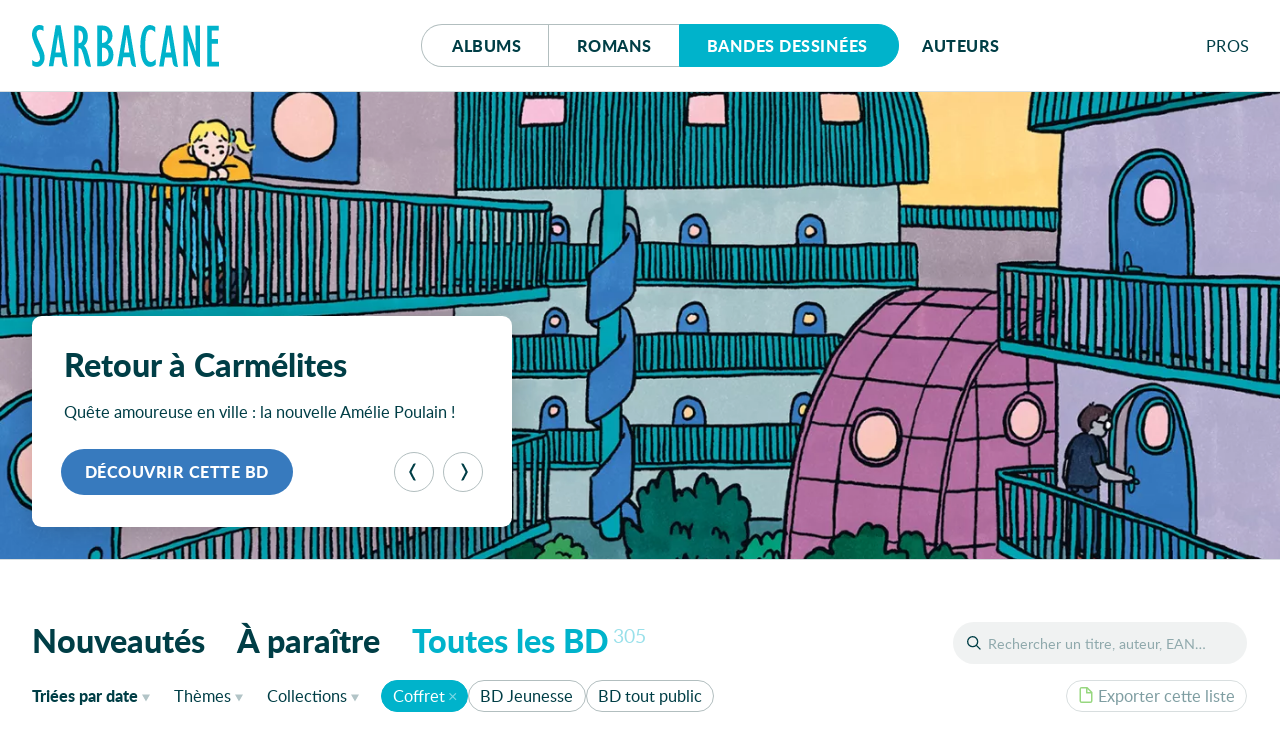

--- FILE ---
content_type: text/html; charset=UTF-8
request_url: https://editions-sarbacane.com/bd/catalogue/theme:Coffret
body_size: 17337
content:
<!doctype html>
<html lang="fr" class="desktop">
<head>
  <meta charset="utf-8">
<title> Bandes dessinées - Éditions Sarbacane</title>
  <meta name="description" content="Sarbacane est une maison d'édition française spécialisée dans la création d’albums jeunesse, de romans et de BD pour ados et jeunes adultes.">
  <meta name="viewport" content="width=device-width, initial-scale=1, maximum-scale=1">
  <meta name="tdm-reservation" content="1">
  <meta name="tdm-policy" content="https://editions-sarbacane.com/legal/policy.json">
  <meta property="og:title" content=" Bandes dessinées - Éditions Sarbacane"/>
  <meta property="og:description" content="Sarbacane est une maison d'édition française spécialisée dans la création d’albums jeunesse, de romans et de BD pour ados et jeunes adultes."/>
  <meta property="og:locale" content="fr_FR" />
  <meta property="og:type" content="website"/>
  <meta property="og:url" content="https://editions-sarbacane.com/bd/catalogue"/>
  <meta property="og:image" content="https://editions-sarbacane.com/media/site/8968bc5dde-1686082008/banner.png"/>
  <meta property="og:image:width" content="1640" />
  <meta property="og:image:height" content="720" />
  <meta property="og:image:alt" content="Toutes les BD" />
  <link rel="manifest" href="https://editions-sarbacane.com/site.webmanifest">
  <link rel="apple-touch-icon" href="https://editions-sarbacane.com/assets/img/icon.png">
  <link rel="stylesheet" href="https://editions-sarbacane.com/assets/css/style-20251208.css">
  <link rel="preload" as="font" href="https://editions-sarbacane.com/assets/fonts/lato-bold.woff2" type="font/woff2" crossorigin="anonymous">
  <link rel="preload" as="font" href="https://editions-sarbacane.com/assets/fonts/lato-regular.woff2" type="font/woff2" crossorigin="anonymous">
  <link rel="preload" as="font" href="https://editions-sarbacane.com/assets/fonts/lato-bolditalic.woff2" type="font/woff2" crossorigin="anonymous">
  <link rel="preload" as="font" href="https://editions-sarbacane.com/assets/fonts/lato-italic.woff2" type="font/woff2" crossorigin="anonymous">
  <meta name="theme-color" content="#003E46">
</head>
<body style="display: none;">
  <div id="site" class="site">
    <header id="site-header" class="catalog-header">
      <div class="container">
        <p class="logo"><a href="https://editions-sarbacane.com"><svg xmlns="http://www.w3.org/2000/svg" viewBox="0 0 187 42" aria-labelledby="logo-header"><title id="logo-header">Éditions Sarbacane</title><path d="M179.87 36.67V18.75h6.04v-4.76h-6.04V5.4h6.76V.64h-11.49v40.79H187v-4.76h-7.13zM8.31 19.36c-2.1-4.45-2.65-5.68-3.2-7.63a11.84 11.84 0 0 1-.54-3.18C4.57 6.17 5.94 4.7 8 4.7c1.32 0 2 .25 3.53 1.35V1.1A7.63 7.63 0 0 0 7.43 0C3.08 0 0 4 0 9.47a13.09 13.09 0 0 0 .44 3.41 57.24 57.24 0 0 0 3.68 9.35L6 26.2a16.85 16.85 0 0 1 2 7 3.62 3.62 0 0 1-3.53 3.91 6.11 6.11 0 0 1-4.29-2.2v5.44A8.38 8.38 0 0 0 5 41.9c4.46 0 7.6-3.91 7.6-9.53a15.48 15.48 0 0 0-.45-3.66c-.59-2.21-1.42-4.16-3.84-9.35zM35.42 40.83L28.59.31h-4.84l-6.93 41h4.51l1.43-9h6.83l.77 5c.06.08.14.8.25 1.18a4.63 4.63 0 0 0 4.32 3.44h.66v-.22zM23.48 27.54l2.58-17.22h.11l2.65 17.22zM103.89 40.83L97.07.31h-4.84l-6.94 41h4.51l1.44-9h6.81l.78 5c0 .08.14.8.25 1.18a4.63 4.63 0 0 0 4.32 3.44h.67v-.22zM92 27.54l2.57-17.22h.12l2.64 17.22zM145.74 40.91L138.91.39h-4.84l-6.93 41h4.51l1.43-9h6.84l.76 5c0 .07.14.78.25 1.17a4.65 4.65 0 0 0 4.32 3.44h.68v-.23zm-12-13.29l2.59-17.22h.12l2.64 17.22zM75.79 19.42a10.23 10.23 0 0 0 4.72-8.73 10 10 0 0 0-2.75-7.15c-2-2.19-4.07-3-7.75-3h-4.74v40.8h4a13.16 13.16 0 0 0 6.06-1.11c3.95-1.82 6.11-5.61 6.11-10.74-.04-4.76-1.91-8.11-5.65-10.07zM70 5.21h.43c3.3 0 5.35 2.42 5.35 6.09 0 4.15-2 6.6-5.35 6.6H70zm.82 31.45H70v-14h.43c3.8 0 6.06 2.51 6.06 6.85.01 4.49-1.97 7.15-5.66 7.15zM115.31 34.93a11.12 11.12 0 0 1-1.31-3.36 58.37 58.37 0 0 1-.77-10.38c0-11.72 1.54-16.49 5.28-16.49 1.65 0 3.3 1 4.85 2.75V2.14A8.77 8.77 0 0 0 118.11 0c-6.21 0-9.78 7.88-9.78 21.43 0 13 3.57 20.47 9.73 20.47a8.25 8.25 0 0 0 5.73-2.32v-5.5c-2.26 2.2-3.48 2.93-5.07 2.93a4.18 4.18 0 0 1-3.41-2.08zM163.64 26.16l-.11.12L155.34.55h-3.8v40.8h4.35l-.06-25.29.11-.12L163 38.25a11.37 11.37 0 0 0 .43 1.07 4.3 4.3 0 0 0 4 2.59h.57V.55h-4.41zM57.18 33c0-.09 0-.19-.06-.29a75 75 0 0 0-2.18-7.46A11.67 11.67 0 0 0 52 20.58c2.58-2 3.8-4.76 3.8-9 0-4.64-2-8.54-5.29-10.14a10.17 10.17 0 0 0-4.77-.89h-3.57v40.8h4.41V23a3.18 3.18 0 0 1 3.08 1.9 45.79 45.79 0 0 1 2.85 9.4l.77 3.7c.52 1.77 2.09 3.72 4 3.87h1.74v-.19zM46.79 18.2h-.21V5.43C49.38 5.5 51 7.57 51 12c0 4.06-1.68 6.2-4.21 6.2z"/></svg></a></p>
        <nav id="menu">
          <div class="buttons">
            <a href="https://editions-sarbacane.com/albums">Albums</a>
            <a href="https://editions-sarbacane.com/romans">Romans</a>
            <a href="https://editions-sarbacane.com/bd" class="active">B<span>andes </span>d<span>essinées</span></a>
          </div>
          <a href="https://editions-sarbacane.com/auteurs">Auteurs</a>
        </nav>
        <div id="pros" class="submenu">
          <input id="pros-toggle" class="visuallyhidden" type="checkbox" />
          <label class="noselect close-modal" for="pros-toggle"></label>
          <label id="pros-label" class="noselect" for="pros-toggle">Pro<span>fessionnel</span>s</label>
          <div id="pros-popup" class="popup">
            <p class="popup-header login">Professionnels</p>
            <form method="POST" class="no-smoothState">
              <label for="popupusername" class="visuallyhidden">Adresse e-mail</label>
              <input type="text" id="popupusername" name="popupusername" placeholder="Adresse e-mail" required>
              <div class="field-password">
                <label for="popuppassword" class="visuallyhidden">Mot de passe</label>
                <input type="password" id="popuppassword" name="popuppassword" placeholder="Mot de passe" required>
                <i class="password-hint"></i>
              </div>
              <button class="button cta" type="submit" name="popuplogin" value="login">Se connecter</button>
            </form>
            <a class="minus" href="https://editions-sarbacane.com/professionnels/reinitialiser">Mot de passe oublié ?</a>
            <div class="inscription">
              <p>Cet espace est <strong class="popupunderline">réservé aux professionnel·le·s du livre</strong>. Il donne accès à des infos et ressources exclusives.</p>
              <a class="signup button" href="https://editions-sarbacane.com/professionnels/inscription">S’inscrire</a>
              <a class="minus" href="https://editions-sarbacane.com/professionnels">En savoir plus</a>
            </div>
          </div>
        </div>
      </div>
    </header>
    <script type="application/ld+json">
    {
      "@context":"https://schema.org",
      "@type": "Website",
      "name" : "Éditions Sarbacane",
      "description": "Sarbacane est une maison d'édition française spécialisée dans la création d’albums jeunesse, de romans et de BD pour ados et jeunes adultes.",
      "url": "https://editions-sarbacane.com/bd/catalogue",
      "creator": {
        "@type": "Organization",
        "name": "Éditions Sarbacane",
        "url": "https://editions-sarbacane.com",
        "logo": "https://editions-sarbacane.com/media/site/8968bc5dde-1686082008/banner-800x.png",
        "sameAs": [
          "https://www.facebook.com/fanpage.editions.sarbacane/",
          "https://www.instagram.com/editionssarbacane/",
          "https://twitter.com/ESarbacane"
        ],
        "email": "administration@sarbacane.net",
        "telephone" : "+330142466207",
        "address": {
          "@type": "PostalAddress",
          "streetAddress": "35, rue de Châteaudun",
          "addressLocality": "Paris",
          "postalCode": "75009",
          "addressCountry": "France"
        }
      }
    }
    </script>
    <main id="index">
      <section id="featured" class="slider">
        <h2 class="visuallyhidden">À la une</h2>
        <div id="captioncontainer">
          <div class="slidecaption" style="">
            <div class="slidetexts">
              <h3 class="title">Retour à Carmélites</h3>
              <p>Quête amoureuse en ville&#160;: la nouvelle Amélie Poulain&#160;!</p>
            </div>
            <div class="controls">
              <a href="https://editions-sarbacane.com/bd/retour-a-carmelites" class="slidelink button" style="background-color:#377ABE"><span>Découvrir cette BD</span></a>
              <div class="prevnext">
                <button class="prev" type="button" aria-label="Précédent"><svg viewBox="0 0 100 100"><path d="M26.81 50.026l20.68-37.783C49.252 9.025 52.795 7 56.664 7h6.146L39.334 50.026 62.81 93h-6.198c-3.872 0-7.416-2.027-9.177-5.247L26.81 50.026z"></path></svg></button><button class="next" type="button" aria-label="Suivant"><svg viewBox="0 0 100 100"><path d="M26.81 50.026l20.68-37.783C49.252 9.025 52.795 7 56.664 7h6.146L39.334 50.026 62.81 93h-6.198c-3.872 0-7.416-2.027-9.177-5.247L26.81 50.026z" transform="translate(100, 100) rotate(180) "></path></svg></button>
              </div>
            </div>
          </div>
        </div>
        <figure>
          <a href="https://editions-sarbacane.com/bd/retour-a-carmelites">
            <picture style="color:#377ABE">
              <source srcset="https://editions-sarbacane.com/media/site/13c950ecfe-1767966513/banniere-retour-a-carmelites-600x238-crop-q80.webp 600w, https://editions-sarbacane.com/media/site/13c950ecfe-1767966513/banniere-retour-a-carmelites-1400x554-crop-q80.webp 1400w, https://editions-sarbacane.com/media/site/13c950ecfe-1767966513/banniere-retour-a-carmelites-1920x760-crop-q80.webp 1920w" type="image/webp" sizes="100vw">
              <img srcset="https://editions-sarbacane.com/media/site/13c950ecfe-1767966513/banniere-retour-a-carmelites-600x238-crop-q80.jpg 600w, https://editions-sarbacane.com/media/site/13c950ecfe-1767966513/banniere-retour-a-carmelites-1400x554-crop-q80.jpg 1400w, https://editions-sarbacane.com/media/site/13c950ecfe-1767966513/banniere-retour-a-carmelites-1920x760-crop-q80.jpg 1920w" alt="Retour à Carmélites"/>
            </picture>
          </a>
          <figcaption>
            <div class="slidecaption">
              <div class="slidetexts">
                <h3 class="title">Retour à Carmélites</h3>
                <p>Quête amoureuse en ville&#160;: la nouvelle Amélie Poulain&#160;!</p>
              </div>
              <div class="controls">
                <a href="https://editions-sarbacane.com/bd/retour-a-carmelites" class="slidelink button" style="background-color:#377ABE"><span>Découvrir cette BD</span></a>
              </div>
            </div>
          </figcaption>
        </figure>
        <figure>
          <a href="https://editions-sarbacane.com/bd/god-bless-america">
            <picture style="color:#9F998F">
              <source data-flickity-lazyload-srcset="https://editions-sarbacane.com/media/site/a8080831b0-1767966305/banniere-god-bless-america-600x238-crop-q80.webp 600w, https://editions-sarbacane.com/media/site/a8080831b0-1767966305/banniere-god-bless-america-1400x554-crop-q80.webp 1400w, https://editions-sarbacane.com/media/site/a8080831b0-1767966305/banniere-god-bless-america-1920x760-crop-q80.webp 1920w" type="image/webp" sizes="100vw">
              <img
              data-flickity-lazyload-srcset="https://editions-sarbacane.com/media/site/a8080831b0-1767966305/banniere-god-bless-america-600x238-crop-q80.jpg 600w, https://editions-sarbacane.com/media/site/a8080831b0-1767966305/banniere-god-bless-america-1400x554-crop-q80.jpg 1400w, https://editions-sarbacane.com/media/site/a8080831b0-1767966305/banniere-god-bless-america-1920x760-crop-q80.jpg 1920w" src="[data-uri]" alt="God Bless America"/>
            </picture>
          </a>
          <figcaption>
            <div class="slidecaption">
              <div class="slidetexts">
                <h3 class="title">God Bless America</h3>
                <p>Les racines du mal</p>
              </div>
              <div class="controls">
                <a href="https://editions-sarbacane.com/bd/god-bless-america" class="slidelink button" style="background-color:#9F998F"><span>Découvrir cette BD</span></a>
              </div>
            </div>
          </figcaption>
        </figure>
        <figure>
          <a href="https://editions-sarbacane.com/bd/beril-en-bataille">
            <picture style="color:#D3AB28">
              <source data-flickity-lazyload-srcset="https://editions-sarbacane.com/media/site/843f264d6a-1764239909/banniere-beril-en-bataille-600x238-crop-q80.webp 600w, https://editions-sarbacane.com/media/site/843f264d6a-1764239909/banniere-beril-en-bataille-1400x554-crop-q80.webp 1400w, https://editions-sarbacane.com/media/site/843f264d6a-1764239909/banniere-beril-en-bataille-1920x760-crop-q80.webp 1920w" type="image/webp" sizes="100vw">
              <img
              data-flickity-lazyload-srcset="https://editions-sarbacane.com/media/site/843f264d6a-1764239909/banniere-beril-en-bataille-600x238-crop-q80.jpg 600w, https://editions-sarbacane.com/media/site/843f264d6a-1764239909/banniere-beril-en-bataille-1400x554-crop-q80.jpg 1400w, https://editions-sarbacane.com/media/site/843f264d6a-1764239909/banniere-beril-en-bataille-1920x760-crop-q80.jpg 1920w" src="[data-uri]" alt="Béril en bataille"/>
            </picture>
          </a>
          <figcaption>
            <div class="slidecaption">
              <div class="slidetexts">
                <h3 class="title">Béril en bataille</h3>
                <p>L’humanité des bêtes</p>
              </div>
              <div class="controls">
                <a href="https://editions-sarbacane.com/bd/beril-en-bataille" class="slidelink button" style="background-color:#D3AB28"><span>Découvrir cette BD</span></a>
              </div>
            </div>
          </figcaption>
        </figure>
      </section>
      <div id="catalogue" class="">
        <h1 class="visuallyhidden">Catalogue</h1>
        <header id="catalogue-header">
          <div id="search">
            <input id="search-toggle" class="visuallyhidden" type="checkbox" />
            <label id="search-label" for="search-toggle"></label>
            <form role="search" method="GET" action="https://editions-sarbacane.com/bd/catalogue/">
              <input type="text" id="book-search" placeholder="Rechercher un titre, auteur, EAN…" name="recherche" value=""><button type="submit">OK</button>
              <label id="book-search-label" class="visuallyhidden" for="book-search">Rechercher un titre, un auteur, un EAN</label>
            </form>
          </div>
          <div id="catalogue-categories" class="all">
            <input id="categories-toggle" class="visuallyhidden" type="checkbox" />
            <label id="categories-label" for="categories-toggle">Toutes les BD</label>
            <ul id="categories-popup" class="popup">
              <li><a href="https://editions-sarbacane.com/bd" class="new">Nouveautés</a></li><li><a href="https://editions-sarbacane.com/bd/a-paraitre" class="upcoming">À paraître</a></li><li><a href="https://editions-sarbacane.com/bd/catalogue" class="all">Toutes les BD<sup>305</sup></a></li>
            </ul>
          </div>
          <div id="catalogue-filters">
            <div class="container">
              <div id="sorting" class="submenu">
                <input id="sorting-toggle" class="visuallyhidden" type="checkbox" />
                <label id="sorting-label" class="noselect" for="sorting-toggle"><span>Triées </span><span>par</span> date<span class="sr-only"> de parution</span></label>
                <ul id="sorting-popup" class="popup">
                  <li><a href="https://editions-sarbacane.com/bd/catalogue/theme:Coffret" class="current">Date <span>de parution</span></a></li>
                  <li><a href="https://editions-sarbacane.com/bd/catalogue/tri:par-titre/theme:Coffret" >Titre</a></li>
                </ul>
              </div>
              <div id="filter-themes" class="submenu">
                <input id="themes-toggle" class="visuallyhidden" type="checkbox" />
                <label id="themes-label" class="noselect" for="themes-toggle">Thèmes</label>
                <div id="themes-popup" class="popup">
                  <div id="all-themes">
                    <h4 class="visuallyhidden">Tous les thèmes</h4>
                    <ul>
                      <li>
                        <a href="https://editions-sarbacane.com/bd/catalogue/theme:1920" >1920</a>
                      </li>
                      <li>
                        <a href="https://editions-sarbacane.com/bd/catalogue/theme:1930%27s" >1930's</a>
                      </li>
                      <li>
                        <a href="https://editions-sarbacane.com/bd/catalogue/theme:1950" >1950</a>
                      </li>
                      <li>
                        <a href="https://editions-sarbacane.com/bd/catalogue/theme:1950-1960" >1950-1960</a>
                      </li>
                      <li>
                        <a href="https://editions-sarbacane.com/bd/catalogue/theme:1er+mai" >1er mai</a>
                      </li>
                      <li>
                        <a href="https://editions-sarbacane.com/bd/catalogue/theme:Absurde" >Absurde</a>
                      </li>
                      <li>
                        <a href="https://editions-sarbacane.com/bd/catalogue/theme:Actrice" >Actrice</a>
                      </li>
                      <li>
                        <a href="https://editions-sarbacane.com/bd/catalogue/theme:Adaptation" >Adaptation</a>
                      </li>
                      <li>
                        <a href="https://editions-sarbacane.com/bd/catalogue/theme:Ado" >Ado</a>
                      </li>
                      <li>
                        <a href="https://editions-sarbacane.com/bd/catalogue/theme:Adolescence" >Adolescence</a>
                      </li>
                      <li>
                        <a href="https://editions-sarbacane.com/bd/catalogue/theme:Afghanistan" >Afghanistan</a>
                      </li>
                      <li>
                        <a href="https://editions-sarbacane.com/bd/catalogue/theme:Afrique" >Afrique</a>
                      </li>
                      <li>
                        <a href="https://editions-sarbacane.com/bd/catalogue/theme:Afrique+coloniale" >Afrique coloniale</a>
                      </li>
                      <li>
                        <a href="https://editions-sarbacane.com/bd/catalogue/theme:Afro-am%C3%A9ricains" >Afro-américains</a>
                      </li>
                      <li>
                        <a href="https://editions-sarbacane.com/bd/catalogue/theme:Aliens" >Aliens</a>
                      </li>
                      <li>
                        <a href="https://editions-sarbacane.com/bd/catalogue/theme:Allemagne" >Allemagne</a>
                      </li>
                      <li>
                        <a href="https://editions-sarbacane.com/bd/catalogue/theme:Allemagne+1930%27s" >Allemagne 1930's</a>
                      </li>
                      <li>
                        <a href="https://editions-sarbacane.com/bd/catalogue/theme:Am%C3%A9rique" >Amérique</a>
                      </li>
                      <li>
                        <a href="https://editions-sarbacane.com/bd/catalogue/theme:Amiti%C3%A9" >Amitié</a>
                      </li>
                      <li>
                        <a href="https://editions-sarbacane.com/bd/catalogue/theme:Amour" >Amour</a>
                      </li>
                      <li>
                        <a href="https://editions-sarbacane.com/bd/catalogue/theme:Amour+de+jeunesse" >Amour de jeunesse</a>
                      </li>
                      <li>
                        <a href="https://editions-sarbacane.com/bd/catalogue/theme:Amour+lesbien" >Amour lesbien</a>
                      </li>
                      <li>
                        <a href="https://editions-sarbacane.com/bd/catalogue/theme:Angleterre" >Angleterre</a>
                      </li>
                      <li>
                        <a href="https://editions-sarbacane.com/bd/catalogue/theme:Angoisse" >Angoisse</a>
                      </li>
                      <li>
                        <a href="https://editions-sarbacane.com/bd/catalogue/theme:Animaux" >Animaux</a>
                      </li>
                      <li>
                        <a href="https://editions-sarbacane.com/bd/catalogue/theme:Ann%C3%A9es+30" >Années 30</a>
                      </li>
                      <li>
                        <a href="https://editions-sarbacane.com/bd/catalogue/theme:Ann%C3%A9es+50" >Années 50</a>
                      </li>
                      <li>
                        <a href="https://editions-sarbacane.com/bd/catalogue/theme:Ann%C3%A9es+70" >Années 70</a>
                      </li>
                      <li>
                        <a href="https://editions-sarbacane.com/bd/catalogue/theme:Anti-manuel+didactique" >Anti-manuel didactique</a>
                      </li>
                      <li>
                        <a href="https://editions-sarbacane.com/bd/catalogue/theme:Anticipation" >Anticipation</a>
                      </li>
                      <li>
                        <a href="https://editions-sarbacane.com/bd/catalogue/theme:Apocalypse" >Apocalypse</a>
                      </li>
                      <li>
                        <a href="https://editions-sarbacane.com/bd/catalogue/theme:Appalaches" >Appalaches</a>
                      </li>
                      <li>
                        <a href="https://editions-sarbacane.com/bd/catalogue/theme:Apprentissage" >Apprentissage</a>
                      </li>
                      <li>
                        <a href="https://editions-sarbacane.com/bd/catalogue/theme:Architecte" >Architecte</a>
                      </li>
                      <li>
                        <a href="https://editions-sarbacane.com/bd/catalogue/theme:Architecture" >Architecture</a>
                      </li>
                      <li>
                        <a href="https://editions-sarbacane.com/bd/catalogue/theme:Art" >Art</a>
                      </li>
                      <li>
                        <a href="https://editions-sarbacane.com/bd/catalogue/theme:Art+conceptuel" >Art conceptuel</a>
                      </li>
                      <li>
                        <a href="https://editions-sarbacane.com/bd/catalogue/theme:Art+contemporain" >Art contemporain</a>
                      </li>
                      <li>
                        <a href="https://editions-sarbacane.com/bd/catalogue/theme:Auteur" >Auteur</a>
                      </li>
                      <li>
                        <a href="https://editions-sarbacane.com/bd/catalogue/theme:Autobiographie" >Autobiographie</a>
                      </li>
                      <li>
                        <a href="https://editions-sarbacane.com/bd/catalogue/theme:Autofiction" >Autofiction</a>
                      </li>
                      <li>
                        <a href="https://editions-sarbacane.com/bd/catalogue/theme:Autre+Monde" >Autre Monde</a>
                      </li>
                      <li>
                        <a href="https://editions-sarbacane.com/bd/catalogue/theme:Aventure" >Aventure</a>
                      </li>
                      <li>
                        <a href="https://editions-sarbacane.com/bd/catalogue/theme:Aventure+historique" >Aventure historique</a>
                      </li>
                      <li>
                        <a href="https://editions-sarbacane.com/bd/catalogue/theme:Aventures" >Aventures</a>
                      </li>
                      <li>
                        <a href="https://editions-sarbacane.com/bd/catalogue/theme:Avortement" >Avortement</a>
                      </li>
                      <li>
                        <a href="https://editions-sarbacane.com/bd/catalogue/theme:Banlieue" >Banlieue</a>
                      </li>
                      <li>
                        <a href="https://editions-sarbacane.com/bd/catalogue/theme:BD+tout+public" >BD tout public</a>
                      </li>
                      <li>
                        <a href="https://editions-sarbacane.com/bd/catalogue/theme:B%C3%A9b%C3%A9" >Bébé</a>
                      </li>
                      <li>
                        <a href="https://editions-sarbacane.com/bd/catalogue/theme:B%C3%AAtises" >Bêtises</a>
                      </li>
                      <li>
                        <a href="https://editions-sarbacane.com/bd/catalogue/theme:Biographie" >Biographie</a>
                      </li>
                      <li>
                        <a href="https://editions-sarbacane.com/bd/catalogue/theme:Bivouac" >Bivouac</a>
                      </li>
                      <li>
                        <a href="https://editions-sarbacane.com/bd/catalogue/theme:Blues" >Blues</a>
                      </li>
                      <li>
                        <a href="https://editions-sarbacane.com/bd/catalogue/theme:Boxe" >Boxe</a>
                      </li>
                      <li>
                        <a href="https://editions-sarbacane.com/bd/catalogue/theme:Braquage" >Braquage</a>
                      </li>
                      <li>
                        <a href="https://editions-sarbacane.com/bd/catalogue/theme:Br%C3%A9sil" >Brésil</a>
                      </li>
                      <li>
                        <a href="https://editions-sarbacane.com/bd/catalogue/theme:Bricolage" >Bricolage</a>
                      </li>
                      <li>
                        <a href="https://editions-sarbacane.com/bd/catalogue/theme:Broderies" >Broderies</a>
                      </li>
                      <li>
                        <a href="https://editions-sarbacane.com/bd/catalogue/theme:Burkina+Faso" >Burkina Faso</a>
                      </li>
                      <li>
                        <a href="https://editions-sarbacane.com/bd/catalogue/theme:Cabaret" >Cabaret</a>
                      </li>
                      <li>
                        <a href="https://editions-sarbacane.com/bd/catalogue/theme:Caf%C3%A9-Th%C3%A9%C3%A2tre" >Café-Théâtre</a>
                      </li>
                      <li>
                        <a href="https://editions-sarbacane.com/bd/catalogue/theme:Campagne" >Campagne</a>
                      </li>
                      <li>
                        <a href="https://editions-sarbacane.com/bd/catalogue/theme:Canada" >Canada</a>
                      </li>
                      <li>
                        <a href="https://editions-sarbacane.com/bd/catalogue/theme:Carnet+de+voyage" >Carnet de voyage</a>
                      </li>
                      <li>
                        <a href="https://editions-sarbacane.com/bd/catalogue/theme:Catastrophe" >Catastrophe</a>
                      </li>
                      <li>
                        <a href="https://editions-sarbacane.com/bd/catalogue/theme:Catastrophe+naturelle" >Catastrophe naturelle</a>
                      </li>
                      <li>
                        <a href="https://editions-sarbacane.com/bd/catalogue/theme:Catastrophe+nucl%C3%A9aire" >Catastrophe nucléaire</a>
                      </li>
                      <li>
                        <a href="https://editions-sarbacane.com/bd/catalogue/theme:Cavale" >Cavale</a>
                      </li>
                      <li>
                        <a href="https://editions-sarbacane.com/bd/catalogue/theme:C%C3%A9libat" >Célibat</a>
                      </li>
                      <li>
                        <a href="https://editions-sarbacane.com/bd/catalogue/theme:C%C3%A9libataire" >Célibataire</a>
                      </li>
                      <li>
                        <a href="https://editions-sarbacane.com/bd/catalogue/theme:Censure" >Censure</a>
                      </li>
                      <li>
                        <a href="https://editions-sarbacane.com/bd/catalogue/theme:Championnat" >Championnat</a>
                      </li>
                      <li>
                        <a href="https://editions-sarbacane.com/bd/catalogue/theme:Changement+de+vie" >Changement de vie</a>
                      </li>
                      <li>
                        <a href="https://editions-sarbacane.com/bd/catalogue/theme:Chasse+%C3%A0+l%27homme" >Chasse à l'homme</a>
                      </li>
                      <li>
                        <a href="https://editions-sarbacane.com/bd/catalogue/theme:Chat" >Chat</a>
                      </li>
                      <li>
                        <a href="https://editions-sarbacane.com/bd/catalogue/theme:Ch%C3%A2teau+hant%C3%A9" >Château hanté</a>
                      </li>
                      <li>
                        <a href="https://editions-sarbacane.com/bd/catalogue/theme:Chien" >Chien</a>
                      </li>
                      <li>
                        <a href="https://editions-sarbacane.com/bd/catalogue/theme:Chili" >Chili</a>
                      </li>
                      <li>
                        <a href="https://editions-sarbacane.com/bd/catalogue/theme:Chine" >Chine</a>
                      </li>
                      <li>
                        <a href="https://editions-sarbacane.com/bd/catalogue/theme:Choc+culturel" >Choc culturel</a>
                      </li>
                      <li>
                        <a href="https://editions-sarbacane.com/bd/catalogue/theme:Cin%C3%A9ma" >Cinéma</a>
                      </li>
                      <li>
                        <a href="https://editions-sarbacane.com/bd/catalogue/theme:Cirque" >Cirque</a>
                      </li>
                      <li>
                        <a href="https://editions-sarbacane.com/bd/catalogue/theme:Civilisation" >Civilisation</a>
                      </li>
                      <li>
                        <a href="https://editions-sarbacane.com/bd/catalogue/theme:Coffret" class="current">Coffret</a>
                      </li>
                      <li>
                        <a href="https://editions-sarbacane.com/bd/catalogue/theme:Coll%C3%A8ge" >Collège</a>
                      </li>
                      <li>
                        <a href="https://editions-sarbacane.com/bd/catalogue/theme:Colonisation" >Colonisation</a>
                      </li>
                      <li>
                        <a href="https://editions-sarbacane.com/bd/catalogue/theme:Combat" >Combat</a>
                      </li>
                      <li>
                        <a href="https://editions-sarbacane.com/bd/catalogue/theme:Com%C3%A9die" >Comédie</a>
                      </li>
                      <li>
                        <a href="https://editions-sarbacane.com/bd/catalogue/theme:Com%C3%A9diens" >Comédiens</a>
                      </li>
                      <li>
                        <a href="https://editions-sarbacane.com/bd/catalogue/theme:Comics" >Comics</a>
                      </li>
                      <li>
                        <a href="https://editions-sarbacane.com/bd/catalogue/theme:Communaut%C3%A9" >Communauté</a>
                      </li>
                      <li>
                        <a href="https://editions-sarbacane.com/bd/catalogue/theme:Concours" >Concours</a>
                      </li>
                      <li>
                        <a href="https://editions-sarbacane.com/bd/catalogue/theme:Condition+f%C3%A9minine" >Condition féminine</a>
                      </li>
                      <li>
                        <a href="https://editions-sarbacane.com/bd/catalogue/theme:Conflits" >Conflits</a>
                      </li>
                      <li>
                        <a href="https://editions-sarbacane.com/bd/catalogue/theme:Conte" >Conte</a>
                      </li>
                      <li>
                        <a href="https://editions-sarbacane.com/bd/catalogue/theme:Conte+initiatique" >Conte initiatique</a>
                      </li>
                      <li>
                        <a href="https://editions-sarbacane.com/bd/catalogue/theme:Copains+d%27enfance" >Copains d'enfance</a>
                      </li>
                      <li>
                        <a href="https://editions-sarbacane.com/bd/catalogue/theme:Cor%C3%A9e" >Corée</a>
                      </li>
                      <li>
                        <a href="https://editions-sarbacane.com/bd/catalogue/theme:Corps+humain" >Corps humain</a>
                      </li>
                      <li>
                        <a href="https://editions-sarbacane.com/bd/catalogue/theme:Corruption" >Corruption</a>
                      </li>
                      <li>
                        <a href="https://editions-sarbacane.com/bd/catalogue/theme:Cosmopolisme" >Cosmopolisme</a>
                      </li>
                      <li>
                        <a href="https://editions-sarbacane.com/bd/catalogue/theme:Coup+de+foudre" >Coup de foudre</a>
                      </li>
                      <li>
                        <a href="https://editions-sarbacane.com/bd/catalogue/theme:Couple" >Couple</a>
                      </li>
                      <li>
                        <a href="https://editions-sarbacane.com/bd/catalogue/theme:Course+poursuite" >Course poursuite</a>
                      </li>
                      <li>
                        <a href="https://editions-sarbacane.com/bd/catalogue/theme:Cr%C3%A9ation" >Création</a>
                      </li>
                      <li>
                        <a href="https://editions-sarbacane.com/bd/catalogue/theme:Cr%C3%A9atures+fantastiques" >Créatures fantastiques</a>
                      </li>
                      <li>
                        <a href="https://editions-sarbacane.com/bd/catalogue/theme:Crime" >Crime</a>
                      </li>
                      <li>
                        <a href="https://editions-sarbacane.com/bd/catalogue/theme:Crise+de+la+quarantaine" >Crise de la quarantaine</a>
                      </li>
                      <li>
                        <a href="https://editions-sarbacane.com/bd/catalogue/theme:Crise+existentielle" >Crise existentielle</a>
                      </li>
                      <li>
                        <a href="https://editions-sarbacane.com/bd/catalogue/theme:Critique+sociale" >Critique sociale</a>
                      </li>
                      <li>
                        <a href="https://editions-sarbacane.com/bd/catalogue/theme:Cuisine" >Cuisine</a>
                      </li>
                      <li>
                        <a href="https://editions-sarbacane.com/bd/catalogue/theme:Culpabilit%C3%A9" >Culpabilité</a>
                      </li>
                      <li>
                        <a href="https://editions-sarbacane.com/bd/catalogue/theme:Danse" >Danse</a>
                      </li>
                      <li>
                        <a href="https://editions-sarbacane.com/bd/catalogue/theme:D%C3%A9but+du+XXe" >Début du XXe</a>
                      </li>
                      <li>
                        <a href="https://editions-sarbacane.com/bd/catalogue/theme:D%C3%A9portation" >Déportation</a>
                      </li>
                      <li>
                        <a href="https://editions-sarbacane.com/bd/catalogue/theme:D%C3%A9r%C3%A8glement+climatique" >Dérèglement climatique</a>
                      </li>
                      <li>
                        <a href="https://editions-sarbacane.com/bd/catalogue/theme:Destin" >Destin</a>
                      </li>
                      <li>
                        <a href="https://editions-sarbacane.com/bd/catalogue/theme:Destins+parall%C3%A8les" >Destins parallèles</a>
                      </li>
                      <li>
                        <a href="https://editions-sarbacane.com/bd/catalogue/theme:Deuil" >Deuil</a>
                      </li>
                      <li>
                        <a href="https://editions-sarbacane.com/bd/catalogue/theme:Dictature" >Dictature</a>
                      </li>
                      <li>
                        <a href="https://editions-sarbacane.com/bd/catalogue/theme:Dieux" >Dieux</a>
                      </li>
                      <li>
                        <a href="https://editions-sarbacane.com/bd/catalogue/theme:Diff%C3%A9rences" >Différences</a>
                      </li>
                      <li>
                        <a href="https://editions-sarbacane.com/bd/catalogue/theme:Discrimination" >Discrimination</a>
                      </li>
                      <li>
                        <a href="https://editions-sarbacane.com/bd/catalogue/theme:Disparition" >Disparition</a>
                      </li>
                      <li>
                        <a href="https://editions-sarbacane.com/bd/catalogue/theme:Divorce" >Divorce</a>
                      </li>
                      <li>
                        <a href="https://editions-sarbacane.com/bd/catalogue/theme:Documentaire" >Documentaire</a>
                      </li>
                      <li>
                        <a href="https://editions-sarbacane.com/bd/catalogue/theme:Domination+masculine" >Domination masculine</a>
                      </li>
                      <li>
                        <a href="https://editions-sarbacane.com/bd/catalogue/theme:Drame" >Drame</a>
                      </li>
                      <li>
                        <a href="https://editions-sarbacane.com/bd/catalogue/theme:Drame+familial" >Drame familial</a>
                      </li>
                      <li>
                        <a href="https://editions-sarbacane.com/bd/catalogue/theme:Drame+Madril%C3%A8ne" >Drame Madrilène</a>
                      </li>
                      <li>
                        <a href="https://editions-sarbacane.com/bd/catalogue/theme:Drame+ouvrier" >Drame ouvrier</a>
                      </li>
                      <li>
                        <a href="https://editions-sarbacane.com/bd/catalogue/theme:Drogue" >Drogue</a>
                      </li>
                      <li>
                        <a href="https://editions-sarbacane.com/bd/catalogue/theme:Dystopie" >Dystopie</a>
                      </li>
                      <li>
                        <a href="https://editions-sarbacane.com/bd/catalogue/theme:%C3%89cole" >École</a>
                      </li>
                      <li>
                        <a href="https://editions-sarbacane.com/bd/catalogue/theme:%C3%89cologie" >Écologie</a>
                      </li>
                      <li>
                        <a href="https://editions-sarbacane.com/bd/catalogue/theme:%C3%89cosse" >Écosse</a>
                      </li>
                      <li>
                        <a href="https://editions-sarbacane.com/bd/catalogue/theme:%C3%89dition" >Édition</a>
                      </li>
                      <li>
                        <a href="https://editions-sarbacane.com/bd/catalogue/theme:%C3%89gypte" >Égypte</a>
                      </li>
                      <li>
                        <a href="https://editions-sarbacane.com/bd/catalogue/theme:Eleveurs" >Eleveurs</a>
                      </li>
                      <li>
                        <a href="https://editions-sarbacane.com/bd/catalogue/theme:%C3%89mancipation" >Émancipation</a>
                      </li>
                      <li>
                        <a href="https://editions-sarbacane.com/bd/catalogue/theme:%C3%89mancipation+f%C3%A9minine" >Émancipation féminine</a>
                      </li>
                      <li>
                        <a href="https://editions-sarbacane.com/bd/catalogue/theme:%C3%89meutes+raciales" >Émeutes raciales</a>
                      </li>
                      <li>
                        <a href="https://editions-sarbacane.com/bd/catalogue/theme:%C3%89motion" >Émotion</a>
                      </li>
                      <li>
                        <a href="https://editions-sarbacane.com/bd/catalogue/theme:Enfance" >Enfance</a>
                      </li>
                      <li>
                        <a href="https://editions-sarbacane.com/bd/catalogue/theme:Enqu%C3%AAte" >Enquête</a>
                      </li>
                      <li>
                        <a href="https://editions-sarbacane.com/bd/catalogue/theme:Entourloupe" >Entourloupe</a>
                      </li>
                      <li>
                        <a href="https://editions-sarbacane.com/bd/catalogue/theme:%C3%89pique" >Épique</a>
                      </li>
                      <li>
                        <a href="https://editions-sarbacane.com/bd/catalogue/theme:%C3%89preuves" >Épreuves</a>
                      </li>
                      <li>
                        <a href="https://editions-sarbacane.com/bd/catalogue/theme:%C3%89rotisme" >Érotisme</a>
                      </li>
                      <li>
                        <a href="https://editions-sarbacane.com/bd/catalogue/theme:Esclavage" >Esclavage</a>
                      </li>
                      <li>
                        <a href="https://editions-sarbacane.com/bd/catalogue/theme:Espace" >Espace</a>
                      </li>
                      <li>
                        <a href="https://editions-sarbacane.com/bd/catalogue/theme:Espagne" >Espagne</a>
                      </li>
                      <li>
                        <a href="https://editions-sarbacane.com/bd/catalogue/theme:Espagne+ann%C3%A9es+30" >Espagne années 30</a>
                      </li>
                      <li>
                        <a href="https://editions-sarbacane.com/bd/catalogue/theme:Espionnage" >Espionnage</a>
                      </li>
                      <li>
                        <a href="https://editions-sarbacane.com/bd/catalogue/theme:Espions" >Espions</a>
                      </li>
                      <li>
                        <a href="https://editions-sarbacane.com/bd/catalogue/theme:%C3%89tats-Unis" >États-Unis</a>
                      </li>
                      <li>
                        <a href="https://editions-sarbacane.com/bd/catalogue/theme:%C3%89tranger" >Étranger</a>
                      </li>
                      <li>
                        <a href="https://editions-sarbacane.com/bd/catalogue/theme:%C3%89tudes" >Études</a>
                      </li>
                      <li>
                        <a href="https://editions-sarbacane.com/bd/catalogue/theme:%C3%89vasion" >Évasion</a>
                      </li>
                      <li>
                        <a href="https://editions-sarbacane.com/bd/catalogue/theme:%C3%89volution" >Évolution</a>
                      </li>
                      <li>
                        <a href="https://editions-sarbacane.com/bd/catalogue/theme:Exploration" >Exploration</a>
                      </li>
                      <li>
                        <a href="https://editions-sarbacane.com/bd/catalogue/theme:Extraterrestres" >Extraterrestres</a>
                      </li>
                      <li>
                        <a href="https://editions-sarbacane.com/bd/catalogue/theme:Fable" >Fable</a>
                      </li>
                      <li>
                        <a href="https://editions-sarbacane.com/bd/catalogue/theme:Famille" >Famille</a>
                      </li>
                      <li>
                        <a href="https://editions-sarbacane.com/bd/catalogue/theme:Famine" >Famine</a>
                      </li>
                      <li>
                        <a href="https://editions-sarbacane.com/bd/catalogue/theme:Fantaisie" >Fantaisie</a>
                      </li>
                      <li>
                        <a href="https://editions-sarbacane.com/bd/catalogue/theme:Fantastique" >Fantastique</a>
                      </li>
                      <li>
                        <a href="https://editions-sarbacane.com/bd/catalogue/theme:Fantasy" >Fantasy</a>
                      </li>
                      <li>
                        <a href="https://editions-sarbacane.com/bd/catalogue/theme:Fant%C3%B4me" >Fantôme</a>
                      </li>
                      <li>
                        <a href="https://editions-sarbacane.com/bd/catalogue/theme:Fant%C3%B4me+du+pass%C3%A9" >Fantôme du passé</a>
                      </li>
                      <li>
                        <a href="https://editions-sarbacane.com/bd/catalogue/theme:Fant%C3%B4mes" >Fantômes</a>
                      </li>
                      <li>
                        <a href="https://editions-sarbacane.com/bd/catalogue/theme:Fascisme" >Fascisme</a>
                      </li>
                      <li>
                        <a href="https://editions-sarbacane.com/bd/catalogue/theme:FBI" >FBI</a>
                      </li>
                      <li>
                        <a href="https://editions-sarbacane.com/bd/catalogue/theme:F%C3%A9minisme" >Féminisme</a>
                      </li>
                      <li>
                        <a href="https://editions-sarbacane.com/bd/catalogue/theme:Femme" >Femme</a>
                      </li>
                      <li>
                        <a href="https://editions-sarbacane.com/bd/catalogue/theme:Femme+m%C3%A9decin" >Femme médecin</a>
                      </li>
                      <li>
                        <a href="https://editions-sarbacane.com/bd/catalogue/theme:Femme+puissante" >Femme puissante</a>
                      </li>
                      <li>
                        <a href="https://editions-sarbacane.com/bd/catalogue/theme:Femmes" >Femmes</a>
                      </li>
                      <li>
                        <a href="https://editions-sarbacane.com/bd/catalogue/theme:F%C3%AAte" >Fête</a>
                      </li>
                      <li>
                        <a href="https://editions-sarbacane.com/bd/catalogue/theme:Fiction" >Fiction</a>
                      </li>
                      <li>
                        <a href="https://editions-sarbacane.com/bd/catalogue/theme:Fille-gar%C3%A7on" >Fille-garçon</a>
                      </li>
                      <li>
                        <a href="https://editions-sarbacane.com/bd/catalogue/theme:Fin+du+monde" >Fin du monde</a>
                      </li>
                      <li>
                        <a href="https://editions-sarbacane.com/bd/catalogue/theme:Fin+XIXe+si%C3%A8cle" >Fin XIXe siècle</a>
                      </li>
                      <li>
                        <a href="https://editions-sarbacane.com/bd/catalogue/theme:Finlande" >Finlande</a>
                      </li>
                      <li>
                        <a href="https://editions-sarbacane.com/bd/catalogue/theme:Fleurs" >Fleurs</a>
                      </li>
                      <li>
                        <a href="https://editions-sarbacane.com/bd/catalogue/theme:Flics" >Flics</a>
                      </li>
                      <li>
                        <a href="https://editions-sarbacane.com/bd/catalogue/theme:Floride" >Floride</a>
                      </li>
                      <li>
                        <a href="https://editions-sarbacane.com/bd/catalogue/theme:Folie" >Folie</a>
                      </li>
                      <li>
                        <a href="https://editions-sarbacane.com/bd/catalogue/theme:Football" >Football</a>
                      </li>
                      <li>
                        <a href="https://editions-sarbacane.com/bd/catalogue/theme:For%C3%AAt" >Forêt</a>
                      </li>
                      <li>
                        <a href="https://editions-sarbacane.com/bd/catalogue/theme:Fracture+sociale" >Fracture sociale</a>
                      </li>
                      <li>
                        <a href="https://editions-sarbacane.com/bd/catalogue/theme:Fran%C3%A7ais+s%C3%A9ducteur" >Français séducteur</a>
                      </li>
                      <li>
                        <a href="https://editions-sarbacane.com/bd/catalogue/theme:France" >France</a>
                      </li>
                      <li>
                        <a href="https://editions-sarbacane.com/bd/catalogue/theme:Frankenstein" >Frankenstein</a>
                      </li>
                      <li>
                        <a href="https://editions-sarbacane.com/bd/catalogue/theme:Franquisme" >Franquisme</a>
                      </li>
                      <li>
                        <a href="https://editions-sarbacane.com/bd/catalogue/theme:Fratrie" >Fratrie</a>
                      </li>
                      <li>
                        <a href="https://editions-sarbacane.com/bd/catalogue/theme:Freaks" >Freaks</a>
                      </li>
                      <li>
                        <a href="https://editions-sarbacane.com/bd/catalogue/theme:Fr%C3%A8re+et+soeur" >Frère et soeur</a>
                      </li>
                      <li>
                        <a href="https://editions-sarbacane.com/bd/catalogue/theme:Fresque+familiale" >Fresque familiale</a>
                      </li>
                      <li>
                        <a href="https://editions-sarbacane.com/bd/catalogue/theme:Frisson" >Frisson</a>
                      </li>
                      <li>
                        <a href="https://editions-sarbacane.com/bd/catalogue/theme:Fritz+Lang" >Fritz Lang</a>
                      </li>
                      <li>
                        <a href="https://editions-sarbacane.com/bd/catalogue/theme:Futur+proche" >Futur proche</a>
                      </li>
                      <li>
                        <a href="https://editions-sarbacane.com/bd/catalogue/theme:Galaxie" >Galaxie</a>
                      </li>
                      <li>
                        <a href="https://editions-sarbacane.com/bd/catalogue/theme:Gangs" >Gangs</a>
                      </li>
                      <li>
                        <a href="https://editions-sarbacane.com/bd/catalogue/theme:Gare" >Gare</a>
                      </li>
                      <li>
                        <a href="https://editions-sarbacane.com/bd/catalogue/theme:Gastronomie" >Gastronomie</a>
                      </li>
                      <li>
                        <a href="https://editions-sarbacane.com/bd/catalogue/theme:G%C3%A9n%C3%A9ration+Z" >Génération Z</a>
                      </li>
                      <li>
                        <a href="https://editions-sarbacane.com/bd/catalogue/theme:G%C3%A9n%C3%A9rations" >Générations</a>
                      </li>
                      <li>
                        <a href="https://editions-sarbacane.com/bd/catalogue/theme:Gentrification" >Gentrification</a>
                      </li>
                      <li>
                        <a href="https://editions-sarbacane.com/bd/catalogue/theme:Gothique" >Gothique</a>
                      </li>
                      <li>
                        <a href="https://editions-sarbacane.com/bd/catalogue/theme:Goulag" >Goulag</a>
                      </li>
                      <li>
                        <a href="https://editions-sarbacane.com/bd/catalogue/theme:Grand+nord" >Grand nord</a>
                      </li>
                      <li>
                        <a href="https://editions-sarbacane.com/bd/catalogue/theme:Grand+Nord" >Grand Nord</a>
                      </li>
                      <li>
                        <a href="https://editions-sarbacane.com/bd/catalogue/theme:Grand-m%C3%A8re" >Grand-mère</a>
                      </li>
                      <li>
                        <a href="https://editions-sarbacane.com/bd/catalogue/theme:Grandir" >Grandir</a>
                      </li>
                      <li>
                        <a href="https://editions-sarbacane.com/bd/catalogue/theme:Grands+espaces" >Grands espaces</a>
                      </li>
                      <li>
                        <a href="https://editions-sarbacane.com/bd/catalogue/theme:Gr%C3%A8ce+antique" >Grèce antique</a>
                      </li>
                      <li>
                        <a href="https://editions-sarbacane.com/bd/catalogue/theme:Gr%C3%A8ve" >Grève</a>
                      </li>
                      <li>
                        <a href="https://editions-sarbacane.com/bd/catalogue/theme:Gro%C3%ABnland" >Groënland</a>
                      </li>
                      <li>
                        <a href="https://editions-sarbacane.com/bd/catalogue/theme:Grossesse" >Grossesse</a>
                      </li>
                      <li>
                        <a href="https://editions-sarbacane.com/bd/catalogue/theme:Gu%C3%A9rison" >Guérison</a>
                      </li>
                      <li>
                        <a href="https://editions-sarbacane.com/bd/catalogue/theme:Guerre" >Guerre</a>
                      </li>
                      <li>
                        <a href="https://editions-sarbacane.com/bd/catalogue/theme:Guerre+des+%C3%A9toiles" >Guerre des étoiles</a>
                      </li>
                      <li>
                        <a href="https://editions-sarbacane.com/bd/catalogue/theme:Guerre+Froide" >Guerre Froide</a>
                      </li>
                      <li>
                        <a href="https://editions-sarbacane.com/bd/catalogue/theme:Hallucinations" >Hallucinations</a>
                      </li>
                      <li>
                        <a href="https://editions-sarbacane.com/bd/catalogue/theme:Handicap" >Handicap</a>
                      </li>
                      <li>
                        <a href="https://editions-sarbacane.com/bd/catalogue/theme:Harc%C3%A8lement" >Harcèlement</a>
                      </li>
                      <li>
                        <a href="https://editions-sarbacane.com/bd/catalogue/theme:H%C3%A9roic-Fantasy" >Héroic-Fantasy</a>
                      </li>
                      <li>
                        <a href="https://editions-sarbacane.com/bd/catalogue/theme:H%C3%A9ro%C3%AFne" >Héroïne</a>
                      </li>
                      <li>
                        <a href="https://editions-sarbacane.com/bd/catalogue/theme:Histoire" >Histoire</a>
                      </li>
                      <li>
                        <a href="https://editions-sarbacane.com/bd/catalogue/theme:Histoire+d%27amour" >Histoire d'amour</a>
                      </li>
                      <li>
                        <a href="https://editions-sarbacane.com/bd/catalogue/theme:Histoire+de+famille" >Histoire de famille</a>
                      </li>
                      <li>
                        <a href="https://editions-sarbacane.com/bd/catalogue/theme:Histoire+vraie" >Histoire vraie</a>
                      </li>
                      <li>
                        <a href="https://editions-sarbacane.com/bd/catalogue/theme:Hitler" >Hitler</a>
                      </li>
                      <li>
                        <a href="https://editions-sarbacane.com/bd/catalogue/theme:Hiver" >Hiver</a>
                      </li>
                      <li>
                        <a href="https://editions-sarbacane.com/bd/catalogue/theme:Homme+au+foyer" >Homme au foyer</a>
                      </li>
                      <li>
                        <a href="https://editions-sarbacane.com/bd/catalogue/theme:Homophobie" >Homophobie</a>
                      </li>
                      <li>
                        <a href="https://editions-sarbacane.com/bd/catalogue/theme:Homosexualit%C3%A9" >Homosexualité</a>
                      </li>
                      <li>
                        <a href="https://editions-sarbacane.com/bd/catalogue/theme:Hong+Kong" >Hong Kong</a>
                      </li>
                      <li>
                        <a href="https://editions-sarbacane.com/bd/catalogue/theme:Horrifique" >Horrifique</a>
                      </li>
                      <li>
                        <a href="https://editions-sarbacane.com/bd/catalogue/theme:Huis-clos" >Huis-clos</a>
                      </li>
                      <li>
                        <a href="https://editions-sarbacane.com/bd/catalogue/theme:Humour" >Humour</a>
                      </li>
                      <li>
                        <a href="https://editions-sarbacane.com/bd/catalogue/theme:Humour+noir" >Humour noir</a>
                      </li>
                      <li>
                        <a href="https://editions-sarbacane.com/bd/catalogue/theme:Humour+tendre" >Humour tendre</a>
                      </li>
                      <li>
                        <a href="https://editions-sarbacane.com/bd/catalogue/theme:Identit%C3%A9" >Identité</a>
                      </li>
                      <li>
                        <a href="https://editions-sarbacane.com/bd/catalogue/theme:Imaginaire" >Imaginaire</a>
                      </li>
                      <li>
                        <a href="https://editions-sarbacane.com/bd/catalogue/theme:Immigration" >Immigration</a>
                      </li>
                      <li>
                        <a href="https://editions-sarbacane.com/bd/catalogue/theme:Inceste" >Inceste</a>
                      </li>
                      <li>
                        <a href="https://editions-sarbacane.com/bd/catalogue/theme:Inde" >Inde</a>
                      </li>
                      <li>
                        <a href="https://editions-sarbacane.com/bd/catalogue/theme:Inde+contemporaine" >Inde contemporaine</a>
                      </li>
                      <li>
                        <a href="https://editions-sarbacane.com/bd/catalogue/theme:In%C3%A9galit%C3%A9s+sociales" >Inégalités sociales</a>
                      </li>
                      <li>
                        <a href="https://editions-sarbacane.com/bd/catalogue/theme:Initiation" >Initiation</a>
                      </li>
                      <li>
                        <a href="https://editions-sarbacane.com/bd/catalogue/theme:Intimit%C3%A9" >Intimité</a>
                      </li>
                      <li>
                        <a href="https://editions-sarbacane.com/bd/catalogue/theme:Inventions" >Inventions</a>
                      </li>
                      <li>
                        <a href="https://editions-sarbacane.com/bd/catalogue/theme:Iran" >Iran</a>
                      </li>
                      <li>
                        <a href="https://editions-sarbacane.com/bd/catalogue/theme:Islande" >Islande</a>
                      </li>
                      <li>
                        <a href="https://editions-sarbacane.com/bd/catalogue/theme:Italie" >Italie</a>
                      </li>
                      <li>
                        <a href="https://editions-sarbacane.com/bd/catalogue/theme:Japon" >Japon</a>
                      </li>
                      <li>
                        <a href="https://editions-sarbacane.com/bd/catalogue/theme:Jeu" >Jeu</a>
                      </li>
                      <li>
                        <a href="https://editions-sarbacane.com/bd/catalogue/theme:Jeu+d%27%C3%A9checs" >Jeu d'échecs</a>
                      </li>
                      <li>
                        <a href="https://editions-sarbacane.com/bd/catalogue/theme:Jeunesse" >Jeunesse</a>
                      </li>
                      <li>
                        <a href="https://editions-sarbacane.com/bd/catalogue/theme:Jeux+vid%C3%A9o" >Jeux vidéo</a>
                      </li>
                      <li>
                        <a href="https://editions-sarbacane.com/bd/catalogue/theme:John+Muir" >John Muir</a>
                      </li>
                      <li>
                        <a href="https://editions-sarbacane.com/bd/catalogue/theme:Justice" >Justice</a>
                      </li>
                      <li>
                        <a href="https://editions-sarbacane.com/bd/catalogue/theme:Justice+sociale" >Justice sociale</a>
                      </li>
                      <li>
                        <a href="https://editions-sarbacane.com/bd/catalogue/theme:Labyrinthe" >Labyrinthe</a>
                      </li>
                      <li>
                        <a href="https://editions-sarbacane.com/bd/catalogue/theme:Lanceuse+d%27alerte" >Lanceuse d'alerte</a>
                      </li>
                      <li>
                        <a href="https://editions-sarbacane.com/bd/catalogue/theme:Lecture" >Lecture</a>
                      </li>
                      <li>
                        <a href="https://editions-sarbacane.com/bd/catalogue/theme:L%C3%A9gendes" >Légendes</a>
                      </li>
                      <li>
                        <a href="https://editions-sarbacane.com/bd/catalogue/theme:Lesbienne" >Lesbienne</a>
                      </li>
                      <li>
                        <a href="https://editions-sarbacane.com/bd/catalogue/theme:Lettres" >Lettres</a>
                      </li>
                      <li>
                        <a href="https://editions-sarbacane.com/bd/catalogue/theme:LGBTQI%2B" >LGBTQI+</a>
                      </li>
                      <li>
                        <a href="https://editions-sarbacane.com/bd/catalogue/theme:Liban" >Liban</a>
                      </li>
                      <li>
                        <a href="https://editions-sarbacane.com/bd/catalogue/theme:Libert%C3%A9" >Liberté</a>
                      </li>
                      <li>
                        <a href="https://editions-sarbacane.com/bd/catalogue/theme:Litt%C3%A9rature" >Littérature</a>
                      </li>
                      <li>
                        <a href="https://editions-sarbacane.com/bd/catalogue/theme:Litt%C3%A9rature+russe" >Littérature russe</a>
                      </li>
                      <li>
                        <a href="https://editions-sarbacane.com/bd/catalogue/theme:Livre+culte" >Livre culte</a>
                      </li>
                      <li>
                        <a href="https://editions-sarbacane.com/bd/catalogue/theme:Londres" >Londres</a>
                      </li>
                      <li>
                        <a href="https://editions-sarbacane.com/bd/catalogue/theme:Los+Angeles" >Los Angeles</a>
                      </li>
                      <li>
                        <a href="https://editions-sarbacane.com/bd/catalogue/theme:Love+stories" >Love stories</a>
                      </li>
                      <li>
                        <a href="https://editions-sarbacane.com/bd/catalogue/theme:Love+story" >Love story</a>
                      </li>
                      <li>
                        <a href="https://editions-sarbacane.com/bd/catalogue/theme:Lutte+politique" >Lutte politique</a>
                      </li>
                      <li>
                        <a href="https://editions-sarbacane.com/bd/catalogue/theme:Mafia" >Mafia</a>
                      </li>
                      <li>
                        <a href="https://editions-sarbacane.com/bd/catalogue/theme:Magie" >Magie</a>
                      </li>
                      <li>
                        <a href="https://editions-sarbacane.com/bd/catalogue/theme:Maladie" >Maladie</a>
                      </li>
                      <li>
                        <a href="https://editions-sarbacane.com/bd/catalogue/theme:Maladie+de+Crohn" >Maladie de Crohn</a>
                      </li>
                      <li>
                        <a href="https://editions-sarbacane.com/bd/catalogue/theme:Mal%C3%A9diction" >Malédiction</a>
                      </li>
                      <li>
                        <a href="https://editions-sarbacane.com/bd/catalogue/theme:Management+Toxique" >Management Toxique</a>
                      </li>
                      <li>
                        <a href="https://editions-sarbacane.com/bd/catalogue/theme:Manga" >Manga</a>
                      </li>
                      <li>
                        <a href="https://editions-sarbacane.com/bd/catalogue/theme:Manifestation" >Manifestation</a>
                      </li>
                      <li>
                        <a href="https://editions-sarbacane.com/bd/catalogue/theme:Mariage" >Mariage</a>
                      </li>
                      <li>
                        <a href="https://editions-sarbacane.com/bd/catalogue/theme:Maroc" >Maroc</a>
                      </li>
                      <li>
                        <a href="https://editions-sarbacane.com/bd/catalogue/theme:Marseille" >Marseille</a>
                      </li>
                      <li>
                        <a href="https://editions-sarbacane.com/bd/catalogue/theme:Maternit%C3%A9" >Maternité</a>
                      </li>
                      <li>
                        <a href="https://editions-sarbacane.com/bd/catalogue/theme:M%C3%A9decine" >Médecine</a>
                      </li>
                      <li>
                        <a href="https://editions-sarbacane.com/bd/catalogue/theme:M%C3%A9moire" >Mémoire</a>
                      </li>
                      <li>
                        <a href="https://editions-sarbacane.com/bd/catalogue/theme:Mensonge" >Mensonge</a>
                      </li>
                      <li>
                        <a href="https://editions-sarbacane.com/bd/catalogue/theme:Mer" >Mer</a>
                      </li>
                      <li>
                        <a href="https://editions-sarbacane.com/bd/catalogue/theme:M%C3%A8re+c%C3%A9libataire" >Mère célibataire</a>
                      </li>
                      <li>
                        <a href="https://editions-sarbacane.com/bd/catalogue/theme:M%C3%A8re-Fils" >Mère-Fils</a>
                      </li>
                      <li>
                        <a href="https://editions-sarbacane.com/bd/catalogue/theme:M%C3%A8re%2FFille" >Mère/Fille</a>
                      </li>
                      <li>
                        <a href="https://editions-sarbacane.com/bd/catalogue/theme:M%C3%A9saventures" >Mésaventures</a>
                      </li>
                      <li>
                        <a href="https://editions-sarbacane.com/bd/catalogue/theme:M%C3%A9tissage" >Métissage</a>
                      </li>
                      <li>
                        <a href="https://editions-sarbacane.com/bd/catalogue/theme:Meurtre" >Meurtre</a>
                      </li>
                      <li>
                        <a href="https://editions-sarbacane.com/bd/catalogue/theme:Meutres" >Meutres</a>
                      </li>
                      <li>
                        <a href="https://editions-sarbacane.com/bd/catalogue/theme:Mexique" >Mexique</a>
                      </li>
                      <li>
                        <a href="https://editions-sarbacane.com/bd/catalogue/theme:Migrants" >Migrants</a>
                      </li>
                      <li>
                        <a href="https://editions-sarbacane.com/bd/catalogue/theme:Migration" >Migration</a>
                      </li>
                      <li>
                        <a href="https://editions-sarbacane.com/bd/catalogue/theme:Milan" >Milan</a>
                      </li>
                      <li>
                        <a href="https://editions-sarbacane.com/bd/catalogue/theme:Milliardaires" >Milliardaires</a>
                      </li>
                      <li>
                        <a href="https://editions-sarbacane.com/bd/catalogue/theme:Mines" >Mines</a>
                      </li>
                      <li>
                        <a href="https://editions-sarbacane.com/bd/catalogue/theme:Mississipi" >Mississipi</a>
                      </li>
                      <li>
                        <a href="https://editions-sarbacane.com/bd/catalogue/theme:Modernit%C3%A9" >Modernité</a>
                      </li>
                      <li>
                        <a href="https://editions-sarbacane.com/bd/catalogue/theme:Monde+du+travail" >Monde du travail</a>
                      </li>
                      <li>
                        <a href="https://editions-sarbacane.com/bd/catalogue/theme:Monde+ouvrier" >Monde ouvrier</a>
                      </li>
                      <li>
                        <a href="https://editions-sarbacane.com/bd/catalogue/theme:Monde+rural" >Monde rural</a>
                      </li>
                      <li>
                        <a href="https://editions-sarbacane.com/bd/catalogue/theme:Monstre" >Monstre</a>
                      </li>
                      <li>
                        <a href="https://editions-sarbacane.com/bd/catalogue/theme:Monstres" >Monstres</a>
                      </li>
                      <li>
                        <a href="https://editions-sarbacane.com/bd/catalogue/theme:Montagne" >Montagne</a>
                      </li>
                      <li>
                        <a href="https://editions-sarbacane.com/bd/catalogue/theme:Mort" >Mort</a>
                      </li>
                      <li>
                        <a href="https://editions-sarbacane.com/bd/catalogue/theme:Moyen-%C3%A2ge" >Moyen-âge</a>
                      </li>
                      <li>
                        <a href="https://editions-sarbacane.com/bd/catalogue/theme:Moyen-Orient" >Moyen-Orient</a>
                      </li>
                      <li>
                        <a href="https://editions-sarbacane.com/bd/catalogue/theme:Musique" >Musique</a>
                      </li>
                      <li>
                        <a href="https://editions-sarbacane.com/bd/catalogue/theme:Myst%C3%A8re" >Mystère</a>
                      </li>
                      <li>
                        <a href="https://editions-sarbacane.com/bd/catalogue/theme:Mythologie" >Mythologie</a>
                      </li>
                      <li>
                        <a href="https://editions-sarbacane.com/bd/catalogue/theme:Mythologie+nordique" >Mythologie nordique</a>
                      </li>
                      <li>
                        <a href="https://editions-sarbacane.com/bd/catalogue/theme:Naissance" >Naissance</a>
                      </li>
                      <li>
                        <a href="https://editions-sarbacane.com/bd/catalogue/theme:Native+American" >Native American</a>
                      </li>
                      <li>
                        <a href="https://editions-sarbacane.com/bd/catalogue/theme:Nature" >Nature</a>
                      </li>
                      <li>
                        <a href="https://editions-sarbacane.com/bd/catalogue/theme:Nazis" >Nazis</a>
                      </li>
                      <li>
                        <a href="https://editions-sarbacane.com/bd/catalogue/theme:Nazisme" >Nazisme</a>
                      </li>
                      <li>
                        <a href="https://editions-sarbacane.com/bd/catalogue/theme:N%C3%A9oruraux" >Néoruraux</a>
                      </li>
                      <li>
                        <a href="https://editions-sarbacane.com/bd/catalogue/theme:New-York" >New-York</a>
                      </li>
                      <li>
                        <a href="https://editions-sarbacane.com/bd/catalogue/theme:Noir+et+blanc" >Noir et blanc</a>
                      </li>
                      <li>
                        <a href="https://editions-sarbacane.com/bd/catalogue/theme:Nord+de+la+France" >Nord de la France</a>
                      </li>
                      <li>
                        <a href="https://editions-sarbacane.com/bd/catalogue/theme:Norv%C3%A8ge" >Norvège</a>
                      </li>
                      <li>
                        <a href="https://editions-sarbacane.com/bd/catalogue/theme:Nostalgie" >Nostalgie</a>
                      </li>
                      <li>
                        <a href="https://editions-sarbacane.com/bd/catalogue/theme:Nouvelle+Vague" >Nouvelle Vague</a>
                      </li>
                      <li>
                        <a href="https://editions-sarbacane.com/bd/catalogue/theme:Nuit" >Nuit</a>
                      </li>
                      <li>
                        <a href="https://editions-sarbacane.com/bd/catalogue/theme:Onirisme" >Onirisme</a>
                      </li>
                      <li>
                        <a href="https://editions-sarbacane.com/bd/catalogue/theme:Oriental" >Oriental</a>
                      </li>
                      <li>
                        <a href="https://editions-sarbacane.com/bd/catalogue/theme:Orphelins" >Orphelins</a>
                      </li>
                      <li>
                        <a href="https://editions-sarbacane.com/bd/catalogue/theme:Ovni" >Ovni</a>
                      </li>
                      <li>
                        <a href="https://editions-sarbacane.com/bd/catalogue/theme:Parc+d%27Attraction" >Parc d'Attraction</a>
                      </li>
                      <li>
                        <a href="https://editions-sarbacane.com/bd/catalogue/theme:Parentalit%C3%A9" >Parentalité</a>
                      </li>
                      <li>
                        <a href="https://editions-sarbacane.com/bd/catalogue/theme:Paris" >Paris</a>
                      </li>
                      <li>
                        <a href="https://editions-sarbacane.com/bd/catalogue/theme:Paris+-+Lisbonne" >Paris - Lisbonne</a>
                      </li>
                      <li>
                        <a href="https://editions-sarbacane.com/bd/catalogue/theme:Parodie" >Parodie</a>
                      </li>
                      <li>
                        <a href="https://editions-sarbacane.com/bd/catalogue/theme:Pass%C3%A9" >Passé</a>
                      </li>
                      <li>
                        <a href="https://editions-sarbacane.com/bd/catalogue/theme:Passion" >Passion</a>
                      </li>
                      <li>
                        <a href="https://editions-sarbacane.com/bd/catalogue/theme:Paternit%C3%A9" >Paternité</a>
                      </li>
                      <li>
                        <a href="https://editions-sarbacane.com/bd/catalogue/theme:P%C3%AAche" >Pêche</a>
                      </li>
                      <li>
                        <a href="https://editions-sarbacane.com/bd/catalogue/theme:P%C3%A8gre" >Pègre</a>
                      </li>
                      <li>
                        <a href="https://editions-sarbacane.com/bd/catalogue/theme:P%C3%A8re" >Père</a>
                      </li>
                      <li>
                        <a href="https://editions-sarbacane.com/bd/catalogue/theme:P%C3%A8re%2FFils" >Père/Fils</a>
                      </li>
                      <li>
                        <a href="https://editions-sarbacane.com/bd/catalogue/theme:Perte+de+m%C3%A9moire" >Perte de mémoire</a>
                      </li>
                      <li>
                        <a href="https://editions-sarbacane.com/bd/catalogue/theme:P%C3%A9trole" >Pétrole</a>
                      </li>
                      <li>
                        <a href="https://editions-sarbacane.com/bd/catalogue/theme:Peur" >Peur</a>
                      </li>
                      <li>
                        <a href="https://editions-sarbacane.com/bd/catalogue/theme:Philippines" >Philippines</a>
                      </li>
                      <li>
                        <a href="https://editions-sarbacane.com/bd/catalogue/theme:Pirates" >Pirates</a>
                      </li>
                      <li>
                        <a href="https://editions-sarbacane.com/bd/catalogue/theme:Plan%C3%A8te" >Planète</a>
                      </li>
                      <li>
                        <a href="https://editions-sarbacane.com/bd/catalogue/theme:Po%C3%A9sie" >Poésie</a>
                      </li>
                      <li>
                        <a href="https://editions-sarbacane.com/bd/catalogue/theme:Polar" >Polar</a>
                      </li>
                      <li>
                        <a href="https://editions-sarbacane.com/bd/catalogue/theme:Police" >Police</a>
                      </li>
                      <li>
                        <a href="https://editions-sarbacane.com/bd/catalogue/theme:Policier" >Policier</a>
                      </li>
                      <li>
                        <a href="https://editions-sarbacane.com/bd/catalogue/theme:Politique" >Politique</a>
                      </li>
                      <li>
                        <a href="https://editions-sarbacane.com/bd/catalogue/theme:Pop+culture" >Pop culture</a>
                      </li>
                      <li>
                        <a href="https://editions-sarbacane.com/bd/catalogue/theme:Pop-art" >Pop-art</a>
                      </li>
                      <li>
                        <a href="https://editions-sarbacane.com/bd/catalogue/theme:Pop-up" >Pop-up</a>
                      </li>
                      <li>
                        <a href="https://editions-sarbacane.com/bd/catalogue/theme:Portugal" >Portugal</a>
                      </li>
                      <li>
                        <a href="https://editions-sarbacane.com/bd/catalogue/theme:Post-apo" >Post-apo</a>
                      </li>
                      <li>
                        <a href="https://editions-sarbacane.com/bd/catalogue/theme:Post-apocalyptique" >Post-apocalyptique</a>
                      </li>
                      <li>
                        <a href="https://editions-sarbacane.com/bd/catalogue/theme:Pouvoirs+surnaturels" >Pouvoirs surnaturels</a>
                      </li>
                      <li>
                        <a href="https://editions-sarbacane.com/bd/catalogue/theme:Premi%C3%A8re+Guerre+Mondiale" >Première Guerre Mondiale</a>
                      </li>
                      <li>
                        <a href="https://editions-sarbacane.com/bd/catalogue/theme:Premi%C3%A8res+fois" >Premières fois</a>
                      </li>
                      <li>
                        <a href="https://editions-sarbacane.com/bd/catalogue/theme:Premi%C3%A8res+lectures" >Premières lectures</a>
                      </li>
                      <li>
                        <a href="https://editions-sarbacane.com/bd/catalogue/theme:Prince" >Prince</a>
                      </li>
                      <li>
                        <a href="https://editions-sarbacane.com/bd/catalogue/theme:Prison" >Prison</a>
                      </li>
                      <li>
                        <a href="https://editions-sarbacane.com/bd/catalogue/theme:Psychologie" >Psychologie</a>
                      </li>
                      <li>
                        <a href="https://editions-sarbacane.com/bd/catalogue/theme:Pubert%C3%A9" >Puberté</a>
                      </li>
                      <li>
                        <a href="https://editions-sarbacane.com/bd/catalogue/theme:Punk" >Punk</a>
                      </li>
                      <li>
                        <a href="https://editions-sarbacane.com/bd/catalogue/theme:Queer" >Queer</a>
                      </li>
                      <li>
                        <a href="https://editions-sarbacane.com/bd/catalogue/theme:Qu%C3%AAte" >Quête</a>
                      </li>
                      <li>
                        <a href="https://editions-sarbacane.com/bd/catalogue/theme:Qu%C3%AAte+identitaire" >Quête identitaire</a>
                      </li>
                      <li>
                        <a href="https://editions-sarbacane.com/bd/catalogue/theme:Quotidien" >Quotidien</a>
                      </li>
                      <li>
                        <a href="https://editions-sarbacane.com/bd/catalogue/theme:Racisme" >Racisme</a>
                      </li>
                      <li>
                        <a href="https://editions-sarbacane.com/bd/catalogue/theme:Ragazzi" >Ragazzi</a>
                      </li>
                      <li>
                        <a href="https://editions-sarbacane.com/bd/catalogue/theme:Randonn%C3%A9e" >Randonnée</a>
                      </li>
                      <li>
                        <a href="https://editions-sarbacane.com/bd/catalogue/theme:R%C3%A9cit+initiatique" >Récit initiatique</a>
                      </li>
                      <li>
                        <a href="https://editions-sarbacane.com/bd/catalogue/theme:Reconnaissance+sociale" >Reconnaissance sociale</a>
                      </li>
                      <li>
                        <a href="https://editions-sarbacane.com/bd/catalogue/theme:R%C3%A9demption" >Rédemption</a>
                      </li>
                      <li>
                        <a href="https://editions-sarbacane.com/bd/catalogue/theme:Relation+Fr%C3%A8re-Soeur" >Relation Frère-Soeur</a>
                      </li>
                      <li>
                        <a href="https://editions-sarbacane.com/bd/catalogue/theme:Relation+P%C3%A8re+-+Fille" >Relation Père - Fille</a>
                      </li>
                      <li>
                        <a href="https://editions-sarbacane.com/bd/catalogue/theme:Relation+P%C3%A8re+-+Fils" >Relation Père - Fils</a>
                      </li>
                      <li>
                        <a href="https://editions-sarbacane.com/bd/catalogue/theme:Relation+toxique" >Relation toxique</a>
                      </li>
                      <li>
                        <a href="https://editions-sarbacane.com/bd/catalogue/theme:Religion" >Religion</a>
                      </li>
                      <li>
                        <a href="https://editions-sarbacane.com/bd/catalogue/theme:R%C3%A9seaux+sociaux" >Réseaux sociaux</a>
                      </li>
                      <li>
                        <a href="https://editions-sarbacane.com/bd/catalogue/theme:R%C3%A9silience" >Résilience</a>
                      </li>
                      <li>
                        <a href="https://editions-sarbacane.com/bd/catalogue/theme:R%C3%A9trofuturisme" >Rétrofuturisme</a>
                      </li>
                      <li>
                        <a href="https://editions-sarbacane.com/bd/catalogue/theme:Retrouvailles" >Retrouvailles</a>
                      </li>
                      <li>
                        <a href="https://editions-sarbacane.com/bd/catalogue/theme:Revanche" >Revanche</a>
                      </li>
                      <li>
                        <a href="https://editions-sarbacane.com/bd/catalogue/theme:R%C3%A9volte" >Révolte</a>
                      </li>
                      <li>
                        <a href="https://editions-sarbacane.com/bd/catalogue/theme:R%C3%A9volution" >Révolution</a>
                      </li>
                      <li>
                        <a href="https://editions-sarbacane.com/bd/catalogue/theme:Road-trip" >Road-trip</a>
                      </li>
                      <li>
                        <a href="https://editions-sarbacane.com/bd/catalogue/theme:Roadtrip" >Roadtrip</a>
                      </li>
                      <li>
                        <a href="https://editions-sarbacane.com/bd/catalogue/theme:Robot" >Robot</a>
                      </li>
                      <li>
                        <a href="https://editions-sarbacane.com/bd/catalogue/theme:Robots" >Robots</a>
                      </li>
                      <li>
                        <a href="https://editions-sarbacane.com/bd/catalogue/theme:Rock%27n%27roll" >Rock'n'roll</a>
                      </li>
                      <li>
                        <a href="https://editions-sarbacane.com/bd/catalogue/theme:Rockstar" >Rockstar</a>
                      </li>
                      <li>
                        <a href="https://editions-sarbacane.com/bd/catalogue/theme:Romance" >Romance</a>
                      </li>
                      <li>
                        <a href="https://editions-sarbacane.com/bd/catalogue/theme:Rue" >Rue</a>
                      </li>
                      <li>
                        <a href="https://editions-sarbacane.com/bd/catalogue/theme:Rupture" >Rupture</a>
                      </li>
                      <li>
                        <a href="https://editions-sarbacane.com/bd/catalogue/theme:Russie" >Russie</a>
                      </li>
                      <li>
                        <a href="https://editions-sarbacane.com/bd/catalogue/theme:Sant%C3%A9+mentale" >Santé mentale</a>
                      </li>
                      <li>
                        <a href="https://editions-sarbacane.com/bd/catalogue/theme:Scandale+pharmaceutique" >Scandale pharmaceutique</a>
                      </li>
                      <li>
                        <a href="https://editions-sarbacane.com/bd/catalogue/theme:Science-fiction" >Science-fiction</a>
                      </li>
                      <li>
                        <a href="https://editions-sarbacane.com/bd/catalogue/theme:Sciences" >Sciences</a>
                      </li>
                      <li>
                        <a href="https://editions-sarbacane.com/bd/catalogue/theme:Sensualit%C3%A9" >Sensualité</a>
                      </li>
                      <li>
                        <a href="https://editions-sarbacane.com/bd/catalogue/theme:Sexualit%C3%A9" >Sexualité</a>
                      </li>
                      <li>
                        <a href="https://editions-sarbacane.com/bd/catalogue/theme:Skate" >Skate</a>
                      </li>
                      <li>
                        <a href="https://editions-sarbacane.com/bd/catalogue/theme:Soci%C3%A9t%C3%A9" >Société</a>
                      </li>
                      <li>
                        <a href="https://editions-sarbacane.com/bd/catalogue/theme:Soeur" >Soeur</a>
                      </li>
                      <li>
                        <a href="https://editions-sarbacane.com/bd/catalogue/theme:S%C5%93urs" >Sœurs</a>
                      </li>
                      <li>
                        <a href="https://editions-sarbacane.com/bd/catalogue/theme:Solidarit%C3%A9" >Solidarité</a>
                      </li>
                      <li>
                        <a href="https://editions-sarbacane.com/bd/catalogue/theme:Sorci%C3%A8re" >Sorcière</a>
                      </li>
                      <li>
                        <a href="https://editions-sarbacane.com/bd/catalogue/theme:Sororit%C3%A9" >Sororité</a>
                      </li>
                      <li>
                        <a href="https://editions-sarbacane.com/bd/catalogue/theme:Souvenirs" >Souvenirs</a>
                      </li>
                      <li>
                        <a href="https://editions-sarbacane.com/bd/catalogue/theme:Sport" >Sport</a>
                      </li>
                      <li>
                        <a href="https://editions-sarbacane.com/bd/catalogue/theme:Suicide" >Suicide</a>
                      </li>
                      <li>
                        <a href="https://editions-sarbacane.com/bd/catalogue/theme:Suisse" >Suisse</a>
                      </li>
                      <li>
                        <a href="https://editions-sarbacane.com/bd/catalogue/theme:Super-h%C3%A9ros" >Super-héros</a>
                      </li>
                      <li>
                        <a href="https://editions-sarbacane.com/bd/catalogue/theme:Superpouvoirs" >Superpouvoirs</a>
                      </li>
                      <li>
                        <a href="https://editions-sarbacane.com/bd/catalogue/theme:Surnaturel" >Surnaturel</a>
                      </li>
                      <li>
                        <a href="https://editions-sarbacane.com/bd/catalogue/theme:Survie" >Survie</a>
                      </li>
                      <li>
                        <a href="https://editions-sarbacane.com/bd/catalogue/theme:Survival" >Survival</a>
                      </li>
                      <li>
                        <a href="https://editions-sarbacane.com/bd/catalogue/theme:Survivalisme" >Survivalisme</a>
                      </li>
                      <li>
                        <a href="https://editions-sarbacane.com/bd/catalogue/theme:T%C3%A9l%C3%A9r%C3%A9alit%C3%A9" >Téléréalité</a>
                      </li>
                      <li>
                        <a href="https://editions-sarbacane.com/bd/catalogue/theme:T%C3%A9l%C3%A9vision" >Télévision</a>
                      </li>
                      <li>
                        <a href="https://editions-sarbacane.com/bd/catalogue/theme:Thriller" >Thriller</a>
                      </li>
                      <li>
                        <a href="https://editions-sarbacane.com/bd/catalogue/theme:Thriller+social" >Thriller social</a>
                      </li>
                      <li>
                        <a href="https://editions-sarbacane.com/bd/catalogue/theme:Thriller+Urbain" >Thriller Urbain</a>
                      </li>
                      <li>
                        <a href="https://editions-sarbacane.com/bd/catalogue/theme:Tol%C3%A9rance" >Tolérance</a>
                      </li>
                      <li>
                        <a href="https://editions-sarbacane.com/bd/catalogue/theme:Tournage" >Tournage</a>
                      </li>
                      <li>
                        <a href="https://editions-sarbacane.com/bd/catalogue/theme:Tradition" >Tradition</a>
                      </li>
                      <li>
                        <a href="https://editions-sarbacane.com/bd/catalogue/theme:Trahison" >Trahison</a>
                      </li>
                      <li>
                        <a href="https://editions-sarbacane.com/bd/catalogue/theme:Transgenre" >Transgenre</a>
                      </li>
                      <li>
                        <a href="https://editions-sarbacane.com/bd/catalogue/theme:Transition+de+genre" >Transition de genre</a>
                      </li>
                      <li>
                        <a href="https://editions-sarbacane.com/bd/catalogue/theme:Trappeurs" >Trappeurs</a>
                      </li>
                      <li>
                        <a href="https://editions-sarbacane.com/bd/catalogue/theme:Travail+%C3%A0+la+cha%C3%AEne" >Travail à la chaîne</a>
                      </li>
                      <li>
                        <a href="https://editions-sarbacane.com/bd/catalogue/theme:Tsunami" >Tsunami</a>
                      </li>
                      <li>
                        <a href="https://editions-sarbacane.com/bd/catalogue/theme:Tueur+en+s%C3%A9rie" >Tueur en série</a>
                      </li>
                      <li>
                        <a href="https://editions-sarbacane.com/bd/catalogue/theme:Uchronie" >Uchronie</a>
                      </li>
                      <li>
                        <a href="https://editions-sarbacane.com/bd/catalogue/theme:Ufologie" >Ufologie</a>
                      </li>
                      <li>
                        <a href="https://editions-sarbacane.com/bd/catalogue/theme:Urbanisme" >Urbanisme</a>
                      </li>
                      <li>
                        <a href="https://editions-sarbacane.com/bd/catalogue/theme:URSS" >URSS</a>
                      </li>
                      <li>
                        <a href="https://editions-sarbacane.com/bd/catalogue/theme:Usine" >Usine</a>
                      </li>
                      <li>
                        <a href="https://editions-sarbacane.com/bd/catalogue/theme:Vacances" >Vacances</a>
                      </li>
                      <li>
                        <a href="https://editions-sarbacane.com/bd/catalogue/theme:V%C3%A9lo" >Vélo</a>
                      </li>
                      <li>
                        <a href="https://editions-sarbacane.com/bd/catalogue/theme:Vengeance" >Vengeance</a>
                      </li>
                      <li>
                        <a href="https://editions-sarbacane.com/bd/catalogue/theme:Vie+d%27artiste" >Vie d'artiste</a>
                      </li>
                      <li>
                        <a href="https://editions-sarbacane.com/bd/catalogue/theme:Vie+et+destin" >Vie et destin</a>
                      </li>
                      <li>
                        <a href="https://editions-sarbacane.com/bd/catalogue/theme:Vie+quotidienne" >Vie quotidienne</a>
                      </li>
                      <li>
                        <a href="https://editions-sarbacane.com/bd/catalogue/theme:Ville" >Ville</a>
                      </li>
                      <li>
                        <a href="https://editions-sarbacane.com/bd/catalogue/theme:Violence" >Violence</a>
                      </li>
                      <li>
                        <a href="https://editions-sarbacane.com/bd/catalogue/theme:Violence+conjugale" >Violence conjugale</a>
                      </li>
                      <li>
                        <a href="https://editions-sarbacane.com/bd/catalogue/theme:Voyage" >Voyage</a>
                      </li>
                      <li>
                        <a href="https://editions-sarbacane.com/bd/catalogue/theme:Voyous" >Voyous</a>
                      </li>
                      <li>
                        <a href="https://editions-sarbacane.com/bd/catalogue/theme:Western" >Western</a>
                      </li>
                      <li>
                        <a href="https://editions-sarbacane.com/bd/catalogue/theme:Yakuza" >Yakuza</a>
                      </li>
                      <li>
                        <a href="https://editions-sarbacane.com/bd/catalogue/theme:Y%C3%A9men" >Yémen</a>
                      </li>
                      <li>
                        <a href="https://editions-sarbacane.com/bd/catalogue/theme:Zombies" >Zombies</a>
                      </li>
                      <li>
                        <a href="https://editions-sarbacane.com/bd/catalogue/theme:Zoo" >Zoo</a>
                      </li>
                    </ul>
                  </div>
                  <div id="featured-themes">
                    <h4>Thèmes populaires</h4>
                    <ul>
                      <li><a href="https://editions-sarbacane.com/bd/catalogue/theme:Humour" class="tag">Humour <sup>77</sup></a></li>
                      <li><a href="https://editions-sarbacane.com/bd/catalogue/theme:Aventure" class="tag">Aventure <sup>58</sup></a></li>
                      <li><a href="https://editions-sarbacane.com/bd/catalogue/theme:Fantastique" class="tag">Fantastique <sup>46</sup></a></li>
                      <li><a href="https://editions-sarbacane.com/bd/catalogue/theme:Amour" class="tag">Amour <sup>44</sup></a></li>
                      <li><a href="https://editions-sarbacane.com/bd/catalogue/theme:Amiti%C3%A9" class="tag">Amitié <sup>41</sup></a></li>
                      <li><a href="https://editions-sarbacane.com/bd/catalogue/theme:Enqu%C3%AAte" class="tag">Enquête <sup>34</sup></a></li>
                      <li><a href="https://editions-sarbacane.com/bd/catalogue/theme:Thriller" class="tag">Thriller <sup>33</sup></a></li>
                      <li><a href="https://editions-sarbacane.com/bd/catalogue/theme:Histoire" class="tag">Histoire <sup>29</sup></a></li>
                      <li><a href="https://editions-sarbacane.com/bd/catalogue/theme:Drame" class="tag">Drame <sup>28</sup></a></li>
                      <li><a href="https://editions-sarbacane.com/bd/catalogue/theme:Famille" class="tag">Famille <sup>26</sup></a></li>
                      <li><a href="https://editions-sarbacane.com/bd/catalogue/theme:Violence" class="tag">Violence <sup>23</sup></a></li>
                      <li><a href="https://editions-sarbacane.com/bd/catalogue/theme:%C3%89cologie" class="tag">Écologie <sup>19</sup></a></li>
                      <li><a href="https://editions-sarbacane.com/bd/catalogue/theme:Nature" class="tag">Nature <sup>18</sup></a></li>
                      <li><a href="https://editions-sarbacane.com/bd/catalogue/theme:Adolescence" class="tag">Adolescence <sup>16</sup></a></li>
                      <li><a href="https://editions-sarbacane.com/bd/catalogue/theme:Soci%C3%A9t%C3%A9" class="tag">Société <sup>16</sup></a></li>
                      <li><a href="https://editions-sarbacane.com/bd/catalogue/theme:Guerre" class="tag">Guerre <sup>14</sup></a></li>
                      <li><a href="https://editions-sarbacane.com/bd/catalogue/theme:Animaux" class="tag">Animaux <sup>13</sup></a></li>
                      <li><a href="https://editions-sarbacane.com/bd/catalogue/theme:Racisme" class="tag">Racisme <sup>13</sup></a></li>
                    </ul>
                  </div>
                </div>
              </div>
              <!-- <div id="filter-series" class="submenu">
                <input id="series-toggle" class="visuallyhidden" type="checkbox" />
                <label id="series-label" class="noselect" for="series-toggle">Séries</label>
                <ul id="series-popup" class="popup">
                  <li><a href="https://editions-sarbacane.com/bd/catalogue/serie:10+petits+insectes" >10 petits insectes</a></li>
                  <li><a href="https://editions-sarbacane.com/bd/catalogue/serie:A.S.T." >A.S.T.</a></li>
                  <li><a href="https://editions-sarbacane.com/bd/catalogue/serie:Alerte" >Alerte</a></li>
                  <li><a href="https://editions-sarbacane.com/bd/catalogue/serie:Allons+Z%27enfants" >Allons Z'enfants</a></li>
                  <li><a href="https://editions-sarbacane.com/bd/catalogue/serie:Archibald" >Archibald</a></li>
                  <li><a href="https://editions-sarbacane.com/bd/catalogue/serie:Cruelle+Jo%C3%ABlle" >Cruelle Joëlle</a></li>
                  <li><a href="https://editions-sarbacane.com/bd/catalogue/serie:Eddie+et+No%C3%A9" >Eddie et Noé</a></li>
                  <li><a href="https://editions-sarbacane.com/bd/catalogue/serie:Gravity+level" >Gravity level</a></li>
                  <li><a href="https://editions-sarbacane.com/bd/catalogue/serie:H%C3%B4tel+%C3%89trange" >Hôtel Étrange</a></li>
                  <li><a href="https://editions-sarbacane.com/bd/catalogue/serie:La+famille+Vieillepierre" >La famille Vieillepierre</a></li>
                  <li><a href="https://editions-sarbacane.com/bd/catalogue/serie:Le+Chasseur+de+R%C3%AAves" >Le Chasseur de Rêves</a></li>
                  <li><a href="https://editions-sarbacane.com/bd/catalogue/serie:Le+Dieu+Vagabond" >Le Dieu Vagabond</a></li>
                  <li><a href="https://editions-sarbacane.com/bd/catalogue/serie:Les+s%C5%93urs+Moustaches" >Les sœurs Moustaches</a></li>
                  <li><a href="https://editions-sarbacane.com/bd/catalogue/serie:L%E2%80%99%C3%A9cole+de+Z%C3%A9line" >L’école de Zéline</a></li>
                  <li><a href="https://editions-sarbacane.com/bd/catalogue/serie:M%C3%A9gafauna" >Mégafauna</a></li>
                  <li><a href="https://editions-sarbacane.com/bd/catalogue/serie:November" >November</a></li>
                  <li><a href="https://editions-sarbacane.com/bd/catalogue/serie:Poncho+et+Semelle" >Poncho et Semelle</a></li>
                  <li><a href="https://editions-sarbacane.com/bd/catalogue/serie:Racontars+Arctiques" >Racontars Arctiques</a></li>
                  <li><a href="https://editions-sarbacane.com/bd/catalogue/serie:Rikk+et+Frya" >Rikk et Frya</a></li>
                  <li><a href="https://editions-sarbacane.com/bd/catalogue/serie:R%C3%A2+%26+Cie" >Râ & Cie</a></li>
                  <li><a href="https://editions-sarbacane.com/bd/catalogue/serie:Stig+%26+Tilde" >Stig & Tilde</a></li>
                  <li><a href="https://editions-sarbacane.com/bd/catalogue/serie:VilleVermine" >VilleVermine</a></li>
                </ul>
              </div> -->
              <div id="filter-collections" class="submenu">
                <input id="collections-toggle" class="visuallyhidden" type="checkbox" />
                <label id="collections-label" class="noselect" for="collections-toggle">Collections</label>
                <ul id="collections-popup" class="popup">
                  <li><a href="https://editions-sarbacane.com/bd/catalogue/collection:Les+Petits+Sarbac%E2%80%99" >Les Petits Sarbac’</a></li>
                  <li><a href="https://editions-sarbacane.com/bd/catalogue/collection:BD+Sarbacane+poche" >BD Sarbacane poche</a></li>
                </ul>
              </div>
            </div>
            <div id="featured-filters">
              <ul>
                            <li class="param-tag"><a href="https://editions-sarbacane.com/bd/catalogue" class="tag current">Coffret</a></li>                                                        <li><a href="https://editions-sarbacane.com/bd/catalogue/age:BD+Jeunesse" class="tag">BD Jeunesse</a></li>              <li><a href="https://editions-sarbacane.com/bd/catalogue/age:BD+tout+public" class="tag">BD tout public</a></li>              <li class="export"><label for="pros-toggle" class="tag disabled"><svg xmlns="http://www.w3.org/2000/svg" viewBox="0 0 18 22"><path d="M15 7l-4-4v4zM9 2H3a1 1 0 00-1 1v16a1 1 0 001 1h12a1 1 0 001-1V9h-6a1 1 0 01-1-1V2zm1-2h1l7 7v12a3 3 0 01-3 3H3a3 3 0 01-3-3V3a3 3 0 013-3z"></path></svg>Exporter cette liste</label></li>
              </ul>
            </div>
          </div>
        </header>
        <div id="books">
<article class="slide book paru bd">
  <a href="https://editions-sarbacane.com/bd/coffret-catherine-meurisse">
      <picture class="cover" style="--ratio:0.731; background-color:#CCB89F">
      <source data-srcset="https://editions-sarbacane.com/media/pages/bd/coffret-catherine-meurisse/30cee720b4-1686082266/coffret-catherine-meurisse-400x-q80.webp" type="image/webp">
      <img class="lazy" src="[data-uri]" data-src="https://editions-sarbacane.com/media/pages/bd/coffret-catherine-meurisse/30cee720b4-1686082266/coffret-catherine-meurisse-400x-q80.jpg" alt="Coffret Catherine Meurisse"/>
    </picture>
  </a>
  <div class="details">
    <a href="https://editions-sarbacane.com/bd/coffret-catherine-meurisse"><h4 class="title">Coffret Catherine Meurisse</h4></a>
    <a href="https://editions-sarbacane.com/auteurs/catherine-meurisse">Catherine Meurisse</a>
    <span class="category">BD tout public</span>
  </div>
</article>
        </div>
        </div>

<section class="awards-block">
        <div id="stars"></div>
        <div>
          <h2>Prix littéraires</h2>
          <div class="awards-slider slider">
            <a class="awardedbook book slide" href="https://editions-sarbacane.com/bd/mathis-et-le-carton-magique">
              <div class="circle">
                <picture  class="cover" style="--ratio:0.737; background-color:#B9BB18">
                  <source srcset="https://editions-sarbacane.com/media/pages/bd/mathis-et-le-carton-magique/efbd20fa71-1746523830/mathis-t1_couv_web-400x-q80.webp" type="image/webp">
                  <img src="https://editions-sarbacane.com/media/pages/bd/mathis-et-le-carton-magique/efbd20fa71-1746523830/mathis-t1_couv_web-400x-q80.jpg" alt="Mathis et le carton magique&#160;: Tome 1"/>
                </picture>
              </div>
              <div class="award">
                <h3>Prix Petit Albert</h3>
                <p>Association Les Amis d&#8217;Yves Chaland</p>
                <p>Sélection 2025-2026</p>
              </div>
            </a>
            <a class="awardedbook book slide" href="https://editions-sarbacane.com/bd/babouchka-et-dedouchka">
              <div class="circle">
                <picture  class="cover" style="--ratio:0.738; background-color:#EB5B50">
                  <source srcset="https://editions-sarbacane.com/media/pages/bd/babouchka-et-dedouchka/8f2586d2a0-1732896593/babouchka-dedouchka_couv_web-400x-q80.webp" type="image/webp">
                  <img src="https://editions-sarbacane.com/media/pages/bd/babouchka-et-dedouchka/8f2586d2a0-1732896593/babouchka-dedouchka_couv_web-400x-q80.jpg" alt="Babouchka & Dedouchka&#160;: Survivre et s’amuser au pays des Soviets"/>
                </picture>
              </div>
              <div class="award">
                <h3>Prix Jeune Albert</h3>
                <p>Association Les Amis d&#8217;Yves Chaland</p>
                <p>Sélection 2025-2026</p>
              </div>
            </a>
            <a class="awardedbook book slide" href="https://editions-sarbacane.com/bd/la-sorciere-de-londres">
              <div class="circle">
                <picture  class="cover" style="--ratio:0.738; background-color:#D02336">
                  <source srcset="https://editions-sarbacane.com/media/pages/bd/la-sorciere-de-londres/1a367783ca-1752240652/la-sorciere-de-londres_couv_web-400x-q80.webp" type="image/webp">
                  <img src="https://editions-sarbacane.com/media/pages/bd/la-sorciere-de-londres/1a367783ca-1752240652/la-sorciere-de-londres_couv_web-400x-q80.jpg" alt="La sorcière de Londres"/>
                </picture>
              </div>
              <div class="award">
                <h3>Prix des Ados de Crépieux</h3>
                <p>Bibliothèque intégrée au Tiers Lieu Le Foyer de Crépieux</p>
                <p>Sélection 2026</p>
              </div>
            </a>
            <a class="awardedbook book slide" href="https://editions-sarbacane.com/bd/magda-tome-1">
              <div class="circle">
                <picture  class="cover" style="--ratio:0.826; background-color:#FFEC01">
                  <source srcset="https://editions-sarbacane.com/media/pages/bd/magda-tome-1/7cd1a7535c-1752239454/magda-poche-t1-surjaquette_web_ok-400x-q80.webp" type="image/webp">
                  <img src="https://editions-sarbacane.com/media/pages/bd/magda-tome-1/7cd1a7535c-1752239454/magda-poche-t1-surjaquette_web_ok-400x-q80.jpg" alt="Magda - Tome 1&#160;: Edition poche souple"/>
                </picture>
              </div>
              <div class="award">
                <h3>Prix Albertine Jeunesse</h3>
                <p>Sélection 2026 - catégorie 9/11 ans</p>
              </div>
            </a>
            <a class="awardedbook book slide" href="https://editions-sarbacane.com/bd/le-grand-tournoi">
              <div class="circle">
                <picture  class="cover" style="--ratio:0.819; background-color:#328b65">
                  <source srcset="https://editions-sarbacane.com/media/pages/bd/le-grand-tournoi/56924ff73c-1686082248/couverture_magda-web-400x-q80.webp" type="image/webp">
                  <img src="https://editions-sarbacane.com/media/pages/bd/le-grand-tournoi/56924ff73c-1686082248/couverture_magda-web-400x-q80.jpg" alt="Magda, Cuisinière intergalactique&#160;: Tome 1 Le grand tournoi"/>
                </picture>
              </div>
              <div class="award">
                <h3>Prix Albertine jeunesse</h3>
                <p>Sélection 2026 - catégorie 9/11 ans</p>
              </div>
            </a>
            <a class="awardedbook book slide" href="https://editions-sarbacane.com/bd/le-cas-david-zimmerman-edition-collector">
              <div class="circle">
                <picture  class="cover" style="--ratio:0.682; background-color:#1D1D1B">
                  <source srcset="https://editions-sarbacane.com/media/pages/bd/le-cas-david-zimmerman-edition-collector/a25b9d8831-1755619148/le-cas-david-zimmerman-collector_couv_web-400x-q80.webp" type="image/webp">
                  <img src="https://editions-sarbacane.com/media/pages/bd/le-cas-david-zimmerman-edition-collector/a25b9d8831-1755619148/le-cas-david-zimmerman-collector_couv_web-400x-q80.jpg" alt="Le cas David Zimmerman&#160;: Édition de luxe - Sérigraphie noir et blanc"/>
                </picture>
              </div>
              <div class="award">
                <h3>Prix BD Ellipses</h3>
                <p>Sélection 2026</p>
              </div>
            </a>
            <a class="awardedbook book slide" href="https://editions-sarbacane.com/bd/le-cas-david-zimmerman">
              <div class="circle">
                <picture  class="cover" style="--ratio:0.689; background-color:#01AE42">
                  <source srcset="https://editions-sarbacane.com/media/pages/bd/le-cas-david-zimmerman/71924a5101-1727356427/couv-le-cas-david-zimmerman_bandeau_web-hd-400x-q80.webp" type="image/webp">
                  <img src="https://editions-sarbacane.com/media/pages/bd/le-cas-david-zimmerman/71924a5101-1727356427/couv-le-cas-david-zimmerman_bandeau_web-hd-400x-q80.jpg" alt="Le cas David Zimmerman"/>
                </picture>
              </div>
              <div class="award">
                <h3>Prix BD Ellipses</h3>
                <p>Sélection 2026</p>
              </div>
            </a>
            <a class="awardedbook book slide" href="https://editions-sarbacane.com/bd/plantasia">
              <div class="circle">
                <picture  class="cover" style="--ratio:0.734; background-color:#FAD77A">
                  <source srcset="https://editions-sarbacane.com/media/pages/bd/plantasia/63e760910e-1740475209/capture-decran-2025-02-25-a-10.19.56-400x-q80.webp" type="image/webp">
                  <img src="https://editions-sarbacane.com/media/pages/bd/plantasia/63e760910e-1740475209/capture-decran-2025-02-25-a-10.19.56-400x-q80.jpg" alt="Plantasia"/>
                </picture>
              </div>
              <div class="award">
                <h3>Prix FunamBulles</h3>
                <p>Académie de Limoges</p>
                <p>Sélection 2025-2026</p>
              </div>
            </a>
            <a class="awardedbook book slide" href="https://editions-sarbacane.com/bd/saudade">
              <div class="circle">
                <picture  class="cover" style="--ratio:0.738; background-color:#40341E">
                  <source srcset="https://editions-sarbacane.com/media/pages/bd/saudade/3c071b0e55-1755683359/saudade_couv_web-400x-q80.webp" type="image/webp">
                  <img src="https://editions-sarbacane.com/media/pages/bd/saudade/3c071b0e55-1755683359/saudade_couv_web-400x-q80.jpg" alt="Saudade"/>
                </picture>
              </div>
              <div class="award">
                <h3>Prix BD Polar </h3>
                <p>Quais du Polar / Expérience / France 3 Auvergne-Rhône-Alpes</p>
                <p>Sélection 2026</p>
              </div>
            </a>
            <a class="awardedbook book slide" href="https://editions-sarbacane.com/bd/bordeterre-t-1">
              <div class="circle">
                <picture  class="cover" style="--ratio:0.738; background-color:">
                  <source srcset="https://editions-sarbacane.com/media/pages/bd/bordeterre-t-1/39ebcd1a2c-1709551305/bordeterre-t1_couv_web-400x-q80.webp" type="image/webp">
                  <img src="https://editions-sarbacane.com/media/pages/bd/bordeterre-t-1/39ebcd1a2c-1709551305/bordeterre-t1_couv_web-400x-q80.jpg" alt="Bordeterre Livre 1&#160;: Les âmes débordées"/>
                </picture>
              </div>
              <div class="award">
                <h3>Prix littéraire BD</h3>
                <p>Collège Pierre Stephan</p>
                <p>Sélection 2025-2026</p>
              </div>
            </a>
            <a class="awardedbook book slide" href="https://editions-sarbacane.com/bd/fleurs-intestinales">
              <div class="circle">
                <picture  class="cover" style="--ratio:0.786; background-color:#7BA1AE">
                  <source srcset="https://editions-sarbacane.com/media/pages/bd/fleurs-intestinales/9ab0588833-1752241158/fleurs-intestinales_couv_web-400x-q80.webp" type="image/webp">
                  <img src="https://editions-sarbacane.com/media/pages/bd/fleurs-intestinales/9ab0588833-1752241158/fleurs-intestinales_couv_web-400x-q80.jpg" alt="Fleurs intestinales"/>
                </picture>
              </div>
              <div class="award">
                <h3>Prix BDzoom</h3>
                <p>Sélection 2025</p>
              </div>
            </a>
            <a class="awardedbook book slide" href="https://editions-sarbacane.com/bd/detroit-roma">
              <div class="circle">
                <picture  class="cover" style="--ratio:1.173; background-color:#00A8C2">
                  <source srcset="https://editions-sarbacane.com/media/pages/bd/detroit-roma/3c25abeaa9-1759503066/detroit-roma-couv_web-400x-q80.webp" type="image/webp">
                  <img src="https://editions-sarbacane.com/media/pages/bd/detroit-roma/3c25abeaa9-1759503066/detroit-roma-couv_web-400x-q80.jpg" alt="Detroit Roma"/>
                </picture>
              </div>
              <div class="award">
                <h3>Prix BD France Télévisions</h3>
                <p>Sélection 2026</p>
              </div>
            </a>
            <a class="awardedbook book slide" href="https://editions-sarbacane.com/bd/krimi-edition-2026">
              <div class="circle">
                <picture  class="cover" style="--ratio:0.748; background-color:#FAC855">
                  <source srcset="https://editions-sarbacane.com/media/pages/bd/krimi-edition-2026/ed72fa40f7-1765979535/couv_krimi-ne_web-400x-q80.webp" type="image/webp">
                  <img src="https://editions-sarbacane.com/media/pages/bd/krimi-edition-2026/ed72fa40f7-1765979535/couv_krimi-ne_web-400x-q80.jpg" alt="Krimi&#160;: Edition 2026"/>
                </picture>
              </div>
              <div class="award">
                <h3>Prix BD Fnac France Inter</h3>
                <p>Sélection 2025</p>
              </div>
            </a>
            <a class="awardedbook book slide" href="https://editions-sarbacane.com/bd/uk-in-a-bad-way">
              <div class="circle">
                <picture  class="cover" style="--ratio:0.687; background-color:#E7342F">
                  <source srcset="https://editions-sarbacane.com/media/pages/bd/uk-in-a-bad-way/958f11eee4-1743521766/uk-in-a-bad-way_couv_web-400x-q80.webp" type="image/webp">
                  <img src="https://editions-sarbacane.com/media/pages/bd/uk-in-a-bad-way/958f11eee4-1743521766/uk-in-a-bad-way_couv_web-400x-q80.jpg" alt="UK in a bad way"/>
                </picture>
              </div>
              <div class="award">
                <h3>Prix Elvis d&#8217;Or</h3>
                <p>Sélection 2026</p>
              </div>
            </a>
            <a class="awardedbook book slide" href="https://editions-sarbacane.com/bd/krimi">
              <div class="circle">
                <picture  class="cover" style="--ratio:0.715; background-color:#F5C556">
                  <source srcset="https://editions-sarbacane.com/media/pages/bd/krimi/88bd990eae-1740413043/krimi_couv_web-400x-q80.webp" type="image/webp">
                  <img src="https://editions-sarbacane.com/media/pages/bd/krimi/88bd990eae-1740413043/krimi_couv_web-400x-q80.jpg" alt="Krimi"/>
                </picture>
              </div>
              <div class="award">
                <h3>Prix BD Fnac France Inter</h3>
                <p>Sélection 2025</p>
              </div>
            </a>
          </div>
        </div>
        <div class="awards-controls">
          <a href="https://editions-sarbacane.com/prix/tri:par-date/catalogue:bd" class="button">Afficher tous les prix</a>
          <div class="prevnext">
            <button class="prev" type="button" aria-label="Précédent"><svg viewBox="0 0 100 100"><path d="M26.81 50.026l20.68-37.783C49.252 9.025 52.795 7 56.664 7h6.146L39.334 50.026 62.81 93h-6.198c-3.872 0-7.416-2.027-9.177-5.247L26.81 50.026z"></path></svg></button><button class="next" type="button" aria-label="Suivant"><svg viewBox="0 0 100 100"><path d="M26.81 50.026l20.68-37.783C49.252 9.025 52.795 7 56.664 7h6.146L39.334 50.026 62.81 93h-6.198c-3.872 0-7.416-2.027-9.177-5.247L26.81 50.026z" transform="translate(100, 100) rotate(180) "></path></svg></button>
          </div>
        </div>
      </section>    </main>
    <footer id="site-footer">
      <div id="pre-footer">
        <div class="container">
          <section id="events">
            <h2>Évènements</h2>
            <div class="events slider">
              <div class="slide">
                <a href="https://editions-sarbacane.com/evenements/fibd-2026" class="event">
                  <picture class="cover" style="background-color:#FD3331">
                    <source data-srcset="https://editions-sarbacane.com/media/pages/evenements/fibd-2026/0b1b3f0cf9-1763023430/image-600x-q80.webp" type="image/webp">
                    <img class="lazy" src="[data-uri]" data-src="https://editions-sarbacane.com/media/pages/evenements/fibd-2026/0b1b3f0cf9-1763023430/image-600x-q80.jpg" alt="FIBD 2026"/>
                  </picture>
                  <div class="details">
                    <div class="date today"><span>Aujour</span><span>d’hui</span></div>
                    <h3>FIBD 2026</h3>
                    <p><span class="venue"></span><span class="location">, Angoulême</span></p>
                  </div>
                </a>
              </div>
              <div class="slide">
                <a href="https://editions-sarbacane.com/evenements/inscris-toi-au-club-gurty" class="event">
                  <picture class="cover" style="background-color:#FFED00">
                    <source data-srcset="https://editions-sarbacane.com/media/pages/evenements/inscris-toi-au-club-gurty/74dcc8bdaf-1747235709/post-formulaire-club-gurty-600x-q80.webp" type="image/webp">
                    <img class="lazy" src="[data-uri]" data-src="https://editions-sarbacane.com/media/pages/evenements/inscris-toi-au-club-gurty/74dcc8bdaf-1747235709/post-formulaire-club-gurty-600x-q80.jpg" alt="Nouveau &#160;: Le Club Gurty&#160;!"/>
                  </picture>
                  <div class="details">
                    <div class="date today"><span>Aujour</span><span>d’hui</span></div>
                    <h3>Nouveau  : Le Club Gurty !</h3>
                    <p><span class="venue"></span></p>
                  </div>
                </a>
              </div>
              <div class="slide">
                <a href="https://editions-sarbacane.com/evenements/rencontre-fachri-maulana" class="event">
                  <picture class="cover" style="background-color:#000000">
                    <source data-srcset="https://editions-sarbacane.com/media/pages/evenements/rencontre-fachri-maulana/e3e0458823-1765212375/maulana-fachri-n-b-c-dany-nugroho-600x-q80.webp" type="image/webp">
                    <img class="lazy" src="[data-uri]" data-src="https://editions-sarbacane.com/media/pages/evenements/rencontre-fachri-maulana/e3e0458823-1765212375/maulana-fachri-n-b-c-dany-nugroho-600x-q80.jpg" alt="Rencontre - Fachri Maulana"/>
                  </picture>
                  <div class="details">
                    <div class="date"><span class="day">23</span><span class="month">Jan</span></div>
                    <h3>Rencontre - Fachri Maulana</h3>
                    <p><span class="venue">Médiathèque de Montoison</span><span class="location">, Montoison</span></p>
                  </div>
                </a>
              </div>
            </div>
            <a href="https://editions-sarbacane.com/evenements" class="cta">Afficher tous les évènements</a>
          </section>
          <section id="news" style="display: none">
            <h2>Actualités</h2>

<!--googleoff: all-->
            <div class="posts-container">
            </div>
<!--googleon: all-->
            <a href="https://www.instagram.com/editionssarbacane/" class="cta" target="_blank" rel="noopener">Visiter notre page Instagram</a>
          </section>
        </div>
      </div>
      <div id="social">
        <div class="container">
          <p><span>Suivez toute l’actualité</span><svg xmlns="http://www.w3.org/2000/svg" viewBox="0 0 187 42" aria-labelledby="logo-footer"><title id="logo-footer">Sarbacane</title><path d="M179.87 36.67V18.75h6.04v-4.76h-6.04V5.4h6.76V.64h-11.49v40.79H187v-4.76h-7.13zM8.31 19.36c-2.1-4.45-2.65-5.68-3.2-7.63a11.84 11.84 0 0 1-.54-3.18C4.57 6.17 5.94 4.7 8 4.7c1.32 0 2 .25 3.53 1.35V1.1A7.63 7.63 0 0 0 7.43 0C3.08 0 0 4 0 9.47a13.09 13.09 0 0 0 .44 3.41 57.24 57.24 0 0 0 3.68 9.35L6 26.2a16.85 16.85 0 0 1 2 7 3.62 3.62 0 0 1-3.53 3.91 6.11 6.11 0 0 1-4.29-2.2v5.44A8.38 8.38 0 0 0 5 41.9c4.46 0 7.6-3.91 7.6-9.53a15.48 15.48 0 0 0-.45-3.66c-.59-2.21-1.42-4.16-3.84-9.35zM35.42 40.83L28.59.31h-4.84l-6.93 41h4.51l1.43-9h6.83l.77 5c.06.08.14.8.25 1.18a4.63 4.63 0 0 0 4.32 3.44h.66v-.22zM23.48 27.54l2.58-17.22h.11l2.65 17.22zM103.89 40.83L97.07.31h-4.84l-6.94 41h4.51l1.44-9h6.81l.78 5c0 .08.14.8.25 1.18a4.63 4.63 0 0 0 4.32 3.44h.67v-.22zM92 27.54l2.57-17.22h.12l2.64 17.22zM145.74 40.91L138.91.39h-4.84l-6.93 41h4.51l1.43-9h6.84l.76 5c0 .07.14.78.25 1.17a4.65 4.65 0 0 0 4.32 3.44h.68v-.23zm-12-13.29l2.59-17.22h.12l2.64 17.22zM75.79 19.42a10.23 10.23 0 0 0 4.72-8.73 10 10 0 0 0-2.75-7.15c-2-2.19-4.07-3-7.75-3h-4.74v40.8h4a13.16 13.16 0 0 0 6.06-1.11c3.95-1.82 6.11-5.61 6.11-10.74-.04-4.76-1.91-8.11-5.65-10.07zM70 5.21h.43c3.3 0 5.35 2.42 5.35 6.09 0 4.15-2 6.6-5.35 6.6H70zm.82 31.45H70v-14h.43c3.8 0 6.06 2.51 6.06 6.85.01 4.49-1.97 7.15-5.66 7.15zM115.31 34.93a11.12 11.12 0 0 1-1.31-3.36 58.37 58.37 0 0 1-.77-10.38c0-11.72 1.54-16.49 5.28-16.49 1.65 0 3.3 1 4.85 2.75V2.14A8.77 8.77 0 0 0 118.11 0c-6.21 0-9.78 7.88-9.78 21.43 0 13 3.57 20.47 9.73 20.47a8.25 8.25 0 0 0 5.73-2.32v-5.5c-2.26 2.2-3.48 2.93-5.07 2.93a4.18 4.18 0 0 1-3.41-2.08zM163.64 26.16l-.11.12L155.34.55h-3.8v40.8h4.35l-.06-25.29.11-.12L163 38.25a11.37 11.37 0 0 0 .43 1.07 4.3 4.3 0 0 0 4 2.59h.57V.55h-4.41zM57.18 33c0-.09 0-.19-.06-.29a75 75 0 0 0-2.18-7.46A11.67 11.67 0 0 0 52 20.58c2.58-2 3.8-4.76 3.8-9 0-4.64-2-8.54-5.29-10.14a10.17 10.17 0 0 0-4.77-.89h-3.57v40.8h4.41V23a3.18 3.18 0 0 1 3.08 1.9 45.79 45.79 0 0 1 2.85 9.4l.77 3.7c.52 1.77 2.09 3.72 4 3.87h1.74v-.19zM46.79 18.2h-.21V5.43C49.38 5.5 51 7.57 51 12c0 4.06-1.68 6.2-4.21 6.2z"/></svg></p>
          <div id="social-logos">
            <a id="instagram" href="https://www.instagram.com/editionssarbacane/" target="_blank" rel="noopener"><svg xmlns="http://www.w3.org/2000/svg" aria-labelledby="logo-instagram" viewBox="0 0 47 47"><title id="logo-instagram">Instagram</title><path d="M23.493 0c6.38 0 7.18.027 9.685.141 2.501.114 4.209.512 5.703 1.092 1.545.6 2.855 1.404 4.161 2.71 1.306 1.306 2.11 2.616 2.71 4.161.58 1.494.978 3.202 1.092 5.703.114 2.505.141 3.305.141 9.686 0 6.38-.027 7.18-.141 9.686-.114 2.5-.511 4.208-1.092 5.702-.6 1.545-1.404 2.855-2.71 4.161-1.306 1.306-2.616 2.11-4.16 2.71-1.495.58-3.203.978-5.704 1.092-2.505.114-3.305.141-9.685.141-6.38 0-7.18-.027-9.686-.141-2.501-.114-4.209-.511-5.703-1.092-1.545-.6-2.855-1.404-4.161-2.71-1.306-1.306-2.11-2.616-2.71-4.16-.58-1.495-.978-3.203-1.092-5.703C.027 30.673 0 29.873 0 23.493s.027-7.18.141-9.686c.114-2.501.511-4.209 1.092-5.703.6-1.545 1.404-2.855 2.71-4.161 1.306-1.306 2.616-2.11 4.161-2.71C9.598.653 11.306.255 13.807.141 16.312.027 17.112 0 23.493 0zm0 4.233c-6.273 0-7.016.024-9.494.137-2.29.104-3.534.487-4.362.809-1.096.426-1.879.935-2.701 1.757-.822.822-1.331 1.605-1.757 2.701-.322.828-.705 2.072-.81 4.363-.112 2.477-.136 3.22-.136 9.493 0 6.272.024 7.015.137 9.493.104 2.29.487 3.534.809 4.362.426 1.096.935 1.879 1.757 2.701.822.822 1.605 1.331 2.701 1.757.828.322 2.072.705 4.363.81 2.476.112 3.22.136 9.493.136s7.016-.024 9.493-.137c2.29-.104 3.534-.487 4.362-.809 1.096-.426 1.879-.935 2.701-1.757.822-.822 1.331-1.605 1.757-2.701.322-.828.705-2.072.81-4.362.112-2.478.136-3.22.136-9.493s-.024-7.016-.137-9.493c-.104-2.29-.487-3.535-.809-4.363-.426-1.096-.935-1.879-1.757-2.701-.822-.822-1.605-1.331-2.701-1.757-.828-.322-2.072-.705-4.362-.81-2.478-.112-3.22-.136-9.493-.136zM23 31.775a7.79 7.79 0 1 0 0-15.58 7.79 7.79 0 0 0 0 15.58zm0-19.79c6.627 0 12 5.373 12 12 0 6.628-5.373 12-12 12s-12-5.372-12-12c0-6.627 5.373-12 12-12zm16-1a3 3 0 1 1-6 0 3 3 0 0 1 6 0z"/></svg></a>
            <a id="facebook" href="https://www.facebook.com/fanpage.editions.sarbacane/" target="_blank" rel="noopener"><svg xmlns="http://www.w3.org/2000/svg" aria-labelledby="logo-facebook" viewBox="0 0 50 50"><title id="logo-facebook">Facebook</title><path d="M50 25.153C50 11.26 38.807 0 25 0S0 11.261 0 25.153C0 37.707 9.142 48.113 21.094 50V32.424h-6.348v-7.271h6.348V19.61c0-6.304 3.732-9.786 9.443-9.786 2.735 0 5.596.492 5.596.492v6.19H32.98c-3.105 0-4.074 1.938-4.074 3.928v4.718h6.934l-1.109 7.27h-5.825V50C40.858 48.113 50 37.707 50 25.153"/></svg></a>
            <!-- <a id="twitter" href="https://twitter.com/ESarbacane" target="_blank" rel="noopener"><svg xmlns="http://www.w3.org/2000/svg" aria-labelledby="logo-twitter" viewBox="0 0 53 44"><title id="logo-twitter">Twitter</title><path d="M16.868 43.879c19.678 0 30.446-16.774 30.446-31.296 0-.472 0-.944-.02-1.416 2.086-1.544 3.902-3.496 5.341-5.706A21.23 21.23 0 0 1 46.48 7.2c2.212-1.352 3.903-3.518 4.717-6.092a20.937 20.937 0 0 1-6.803 2.66C42.43 1.622 39.656.292 36.588.292c-5.905 0-10.705 4.933-10.705 11.004 0 .858.104 1.694.271 2.51-8.89-.451-16.777-4.848-22.057-11.498a11.238 11.238 0 0 0-1.44 5.534c0 3.818 1.9 7.186 4.758 9.16a10.6 10.6 0 0 1-4.841-1.373v.15c0 5.32 3.693 9.781 8.576 10.79-.897.257-1.836.386-2.817.386-.688 0-1.356-.065-2.003-.194 1.356 4.376 5.321 7.551 9.996 7.637-3.673 2.96-8.285 4.719-13.293 4.719a20.04 20.04 0 0 1-2.546-.15c4.716 3.089 10.35 4.912 16.381 4.912"/></svg>
            </a> -->
            <a id="youtube" href="https://www.youtube.com/channel/UChYt4oFSxSwkflNh4NVu2Fg/videos" target="_blank" rel="noopener"><svg xmlns="http://www.w3.org/2000/svg" aria-labelledby="logo-youtube" viewBox="0 0 67 47"><title id="logo-youtube">YouTube</title><path d="M34.2 0c1.79.01 6.79.05 11.98.23l.78.03.78.03c4.94.2 9.78.54 11.94 1.12a8.4 8.4 0 0 1 5.92 5.93c.5 1.85.82 4.42 1.02 6.96l.05.66c.3 3.97.33 7.71.33 8.42v.24c0 .67-.03 4.05-.28 7.76l-.05.66-.05.66c-.2 2.55-.52 5.11-1.02 6.96a8.4 8.4 0 0 1-5.92 5.94c-2.16.58-7 .92-11.94 1.12l-1.17.04c-5.6.2-11.04.24-12.62.24H33.05c-1.8 0-8.62-.04-14.95-.33l-.78-.04c-4.22-.2-8.12-.53-10-1.03a8.4 8.4 0 0 1-5.92-5.94C.13 34.91.01 25.47 0 23.76v-.52c.01-1.7.13-11.15 1.4-15.9a8.4 8.4 0 0 1 5.92-5.93C11.98.15 29.13 0 32.81 0ZM27 13V33.8l18-10.4L27 13Z"/></svg>
            </a>
          </div>
          <form class="validate" id="newsletter" name="Newsletter" action="https://my.sendinblue.com/users/subscribeembed/js_id/1z5d8/id/1" method="POST">
            <input required type="email" name="EMAIL" class="email" value="" placeholder="Abonnez-vous @ la newsletter">
            <input type="submit" class="submit" value="OK">
          </form>
        </div>
      </div>
      <nav id="footer-menu">
        <div class="container">
          <a href="https://editions-sarbacane.com/contacts">Contacts</a><a href="https://editions-sarbacane.com/professionnels">Professionnels</a><a href="https://editions-sarbacane.com/foreign-rights">Foreign rights</a><a href="https://editions-sarbacane.com/equipe">Qui sommes-nous&#8239;?</a><a href="https://editions-sarbacane.com/confidentialite">Politique de confidentialité</a><a href="https://editions-sarbacane.com/legal">Mentions légales</a><a href="https://studiofables.com" class="credits" target="_blank" rel="noopener">Site réalisé par Studio Fables</a>
        </div>
      </nav>
    </footer>
  </div>
  <script crossorigin="anonymous" src="https://polyfill.io/v3/polyfill.min.js?features=IntersectionObserver"></script>
  <script src="https://editions-sarbacane.com/assets/js/plugins.js"></script>
  <script src="https://editions-sarbacane.com/assets/js/scripts-20250320.js"></script>
  <script async src="https://www.googletagmanager.com/gtag/js?id=G-TXXD6Z0MQQ"></script>
  <script>window.dataLayer=window.dataLayer || [];function gtag(){dataLayer.push(arguments);}gtag('js', new Date());gtag('config', 'G-TXXD6Z0MQQ');</script>
</body>
</html>